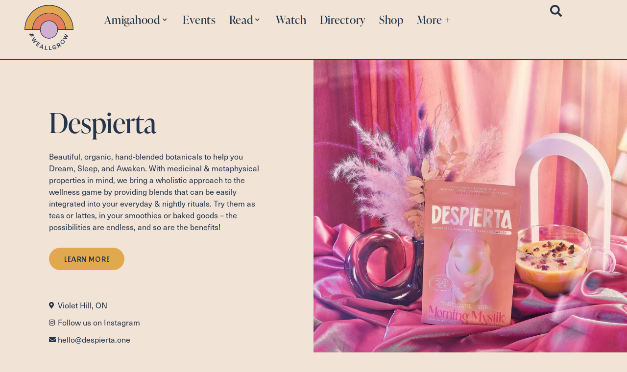

--- FILE ---
content_type: text/html; charset=UTF-8
request_url: https://www.weallgrowlatina.com/businesses/despierta/
body_size: 22637
content:
<!doctype html>
<html lang="en-US">
<head>
	<meta charset="UTF-8">
	<meta name="viewport" content="width=device-width, initial-scale=1">
	<link rel="profile" href="https://gmpg.org/xfn/11">
	<script
				type="text/javascript"
				src="https://app.termly.io/resource-blocker/5cc01fa1-583b-4eae-90b3-4cdadb100b7d">
			</script><title>Despierta | #WeAllGrow Latina</title>
<meta name='robots' content='max-image-preview:large' />
<link rel='dns-prefetch' href='//www.weallgrowlatina.com' />
<link rel='dns-prefetch' href='//www.googletagmanager.com' />
<link rel='dns-prefetch' href='//stats.wp.com' />
<link rel="alternate" type="application/rss+xml" title="#WeAllGrow Latina &raquo; Feed" href="https://www.weallgrowlatina.com/feed/" />
<link rel="alternate" type="application/rss+xml" title="#WeAllGrow Latina &raquo; Comments Feed" href="https://www.weallgrowlatina.com/comments/feed/" />
<link rel="alternate" title="oEmbed (JSON)" type="application/json+oembed" href="https://www.weallgrowlatina.com/wp-json/oembed/1.0/embed?url=https%3A%2F%2Fwww.weallgrowlatina.com%2Fbusinesses%2Fdespierta%2F" />
<link rel="alternate" title="oEmbed (XML)" type="text/xml+oembed" href="https://www.weallgrowlatina.com/wp-json/oembed/1.0/embed?url=https%3A%2F%2Fwww.weallgrowlatina.com%2Fbusinesses%2Fdespierta%2F&#038;format=xml" />
<link rel="stylesheet" type="text/css" href="https://use.typekit.net/vwi3bxh.css"><style id='wp-img-auto-sizes-contain-inline-css'>
img:is([sizes=auto i],[sizes^="auto," i]){contain-intrinsic-size:3000px 1500px}
/*# sourceURL=wp-img-auto-sizes-contain-inline-css */
</style>
<link rel='stylesheet' id='sbi_styles-css' href='https://www.weallgrowlatina.com/wp-content/plugins/instagram-feed/css/sbi-styles.min.css?ver=6.10.0' media='all' />
<link rel='stylesheet' id='premium-addons-css' href='https://www.weallgrowlatina.com/wp-content/plugins/premium-addons-for-elementor/assets/frontend/min-css/premium-addons.min.css?ver=4.11.53' media='all' />
<link rel='stylesheet' id='premium-pro-css' href='https://www.weallgrowlatina.com/wp-content/plugins/premium-addons-pro/assets/frontend/min-css/premium-addons.min.css?ver=2.9.31' media='all' />
<style id='wp-emoji-styles-inline-css'>

	img.wp-smiley, img.emoji {
		display: inline !important;
		border: none !important;
		box-shadow: none !important;
		height: 1em !important;
		width: 1em !important;
		margin: 0 0.07em !important;
		vertical-align: -0.1em !important;
		background: none !important;
		padding: 0 !important;
	}
/*# sourceURL=wp-emoji-styles-inline-css */
</style>
<link rel='stylesheet' id='wp-block-library-css' href='https://www.weallgrowlatina.com/wp-includes/css/dist/block-library/style.min.css?ver=6.9' media='all' />
<style id='safe-svg-svg-icon-style-inline-css'>
.safe-svg-cover{text-align:center}.safe-svg-cover .safe-svg-inside{display:inline-block;max-width:100%}.safe-svg-cover svg{fill:currentColor;height:100%;max-height:100%;max-width:100%;width:100%}

/*# sourceURL=https://www.weallgrowlatina.com/wp-content/plugins/safe-svg/dist/safe-svg-block-frontend.css */
</style>
<link rel='stylesheet' id='mediaelement-css' href='https://www.weallgrowlatina.com/wp-includes/js/mediaelement/mediaelementplayer-legacy.min.css?ver=4.2.17' media='all' />
<link rel='stylesheet' id='wp-mediaelement-css' href='https://www.weallgrowlatina.com/wp-includes/js/mediaelement/wp-mediaelement.min.css?ver=6.9' media='all' />
<style id='jetpack-sharing-buttons-style-inline-css'>
.jetpack-sharing-buttons__services-list{display:flex;flex-direction:row;flex-wrap:wrap;gap:0;list-style-type:none;margin:5px;padding:0}.jetpack-sharing-buttons__services-list.has-small-icon-size{font-size:12px}.jetpack-sharing-buttons__services-list.has-normal-icon-size{font-size:16px}.jetpack-sharing-buttons__services-list.has-large-icon-size{font-size:24px}.jetpack-sharing-buttons__services-list.has-huge-icon-size{font-size:36px}@media print{.jetpack-sharing-buttons__services-list{display:none!important}}.editor-styles-wrapper .wp-block-jetpack-sharing-buttons{gap:0;padding-inline-start:0}ul.jetpack-sharing-buttons__services-list.has-background{padding:1.25em 2.375em}
/*# sourceURL=https://www.weallgrowlatina.com/wp-content/plugins/jetpack/_inc/blocks/sharing-buttons/view.css */
</style>
<link rel='stylesheet' id='jet-engine-frontend-css' href='https://www.weallgrowlatina.com/wp-content/plugins/jet-engine/assets/css/frontend.css?ver=3.6.1.1' media='all' />
<style id='global-styles-inline-css'>
:root{--wp--preset--aspect-ratio--square: 1;--wp--preset--aspect-ratio--4-3: 4/3;--wp--preset--aspect-ratio--3-4: 3/4;--wp--preset--aspect-ratio--3-2: 3/2;--wp--preset--aspect-ratio--2-3: 2/3;--wp--preset--aspect-ratio--16-9: 16/9;--wp--preset--aspect-ratio--9-16: 9/16;--wp--preset--color--black: #000000;--wp--preset--color--cyan-bluish-gray: #abb8c3;--wp--preset--color--white: #ffffff;--wp--preset--color--pale-pink: #f78da7;--wp--preset--color--vivid-red: #cf2e2e;--wp--preset--color--luminous-vivid-orange: #ff6900;--wp--preset--color--luminous-vivid-amber: #fcb900;--wp--preset--color--light-green-cyan: #7bdcb5;--wp--preset--color--vivid-green-cyan: #00d084;--wp--preset--color--pale-cyan-blue: #8ed1fc;--wp--preset--color--vivid-cyan-blue: #0693e3;--wp--preset--color--vivid-purple: #9b51e0;--wp--preset--gradient--vivid-cyan-blue-to-vivid-purple: linear-gradient(135deg,rgb(6,147,227) 0%,rgb(155,81,224) 100%);--wp--preset--gradient--light-green-cyan-to-vivid-green-cyan: linear-gradient(135deg,rgb(122,220,180) 0%,rgb(0,208,130) 100%);--wp--preset--gradient--luminous-vivid-amber-to-luminous-vivid-orange: linear-gradient(135deg,rgb(252,185,0) 0%,rgb(255,105,0) 100%);--wp--preset--gradient--luminous-vivid-orange-to-vivid-red: linear-gradient(135deg,rgb(255,105,0) 0%,rgb(207,46,46) 100%);--wp--preset--gradient--very-light-gray-to-cyan-bluish-gray: linear-gradient(135deg,rgb(238,238,238) 0%,rgb(169,184,195) 100%);--wp--preset--gradient--cool-to-warm-spectrum: linear-gradient(135deg,rgb(74,234,220) 0%,rgb(151,120,209) 20%,rgb(207,42,186) 40%,rgb(238,44,130) 60%,rgb(251,105,98) 80%,rgb(254,248,76) 100%);--wp--preset--gradient--blush-light-purple: linear-gradient(135deg,rgb(255,206,236) 0%,rgb(152,150,240) 100%);--wp--preset--gradient--blush-bordeaux: linear-gradient(135deg,rgb(254,205,165) 0%,rgb(254,45,45) 50%,rgb(107,0,62) 100%);--wp--preset--gradient--luminous-dusk: linear-gradient(135deg,rgb(255,203,112) 0%,rgb(199,81,192) 50%,rgb(65,88,208) 100%);--wp--preset--gradient--pale-ocean: linear-gradient(135deg,rgb(255,245,203) 0%,rgb(182,227,212) 50%,rgb(51,167,181) 100%);--wp--preset--gradient--electric-grass: linear-gradient(135deg,rgb(202,248,128) 0%,rgb(113,206,126) 100%);--wp--preset--gradient--midnight: linear-gradient(135deg,rgb(2,3,129) 0%,rgb(40,116,252) 100%);--wp--preset--font-size--small: 13px;--wp--preset--font-size--medium: 20px;--wp--preset--font-size--large: 36px;--wp--preset--font-size--x-large: 42px;--wp--preset--spacing--20: 0.44rem;--wp--preset--spacing--30: 0.67rem;--wp--preset--spacing--40: 1rem;--wp--preset--spacing--50: 1.5rem;--wp--preset--spacing--60: 2.25rem;--wp--preset--spacing--70: 3.38rem;--wp--preset--spacing--80: 5.06rem;--wp--preset--shadow--natural: 6px 6px 9px rgba(0, 0, 0, 0.2);--wp--preset--shadow--deep: 12px 12px 50px rgba(0, 0, 0, 0.4);--wp--preset--shadow--sharp: 6px 6px 0px rgba(0, 0, 0, 0.2);--wp--preset--shadow--outlined: 6px 6px 0px -3px rgb(255, 255, 255), 6px 6px rgb(0, 0, 0);--wp--preset--shadow--crisp: 6px 6px 0px rgb(0, 0, 0);}:root { --wp--style--global--content-size: 800px;--wp--style--global--wide-size: 1200px; }:where(body) { margin: 0; }.wp-site-blocks > .alignleft { float: left; margin-right: 2em; }.wp-site-blocks > .alignright { float: right; margin-left: 2em; }.wp-site-blocks > .aligncenter { justify-content: center; margin-left: auto; margin-right: auto; }:where(.wp-site-blocks) > * { margin-block-start: 24px; margin-block-end: 0; }:where(.wp-site-blocks) > :first-child { margin-block-start: 0; }:where(.wp-site-blocks) > :last-child { margin-block-end: 0; }:root { --wp--style--block-gap: 24px; }:root :where(.is-layout-flow) > :first-child{margin-block-start: 0;}:root :where(.is-layout-flow) > :last-child{margin-block-end: 0;}:root :where(.is-layout-flow) > *{margin-block-start: 24px;margin-block-end: 0;}:root :where(.is-layout-constrained) > :first-child{margin-block-start: 0;}:root :where(.is-layout-constrained) > :last-child{margin-block-end: 0;}:root :where(.is-layout-constrained) > *{margin-block-start: 24px;margin-block-end: 0;}:root :where(.is-layout-flex){gap: 24px;}:root :where(.is-layout-grid){gap: 24px;}.is-layout-flow > .alignleft{float: left;margin-inline-start: 0;margin-inline-end: 2em;}.is-layout-flow > .alignright{float: right;margin-inline-start: 2em;margin-inline-end: 0;}.is-layout-flow > .aligncenter{margin-left: auto !important;margin-right: auto !important;}.is-layout-constrained > .alignleft{float: left;margin-inline-start: 0;margin-inline-end: 2em;}.is-layout-constrained > .alignright{float: right;margin-inline-start: 2em;margin-inline-end: 0;}.is-layout-constrained > .aligncenter{margin-left: auto !important;margin-right: auto !important;}.is-layout-constrained > :where(:not(.alignleft):not(.alignright):not(.alignfull)){max-width: var(--wp--style--global--content-size);margin-left: auto !important;margin-right: auto !important;}.is-layout-constrained > .alignwide{max-width: var(--wp--style--global--wide-size);}body .is-layout-flex{display: flex;}.is-layout-flex{flex-wrap: wrap;align-items: center;}.is-layout-flex > :is(*, div){margin: 0;}body .is-layout-grid{display: grid;}.is-layout-grid > :is(*, div){margin: 0;}body{padding-top: 0px;padding-right: 0px;padding-bottom: 0px;padding-left: 0px;}a:where(:not(.wp-element-button)){text-decoration: underline;}:root :where(.wp-element-button, .wp-block-button__link){background-color: #32373c;border-width: 0;color: #fff;font-family: inherit;font-size: inherit;font-style: inherit;font-weight: inherit;letter-spacing: inherit;line-height: inherit;padding-top: calc(0.667em + 2px);padding-right: calc(1.333em + 2px);padding-bottom: calc(0.667em + 2px);padding-left: calc(1.333em + 2px);text-decoration: none;text-transform: inherit;}.has-black-color{color: var(--wp--preset--color--black) !important;}.has-cyan-bluish-gray-color{color: var(--wp--preset--color--cyan-bluish-gray) !important;}.has-white-color{color: var(--wp--preset--color--white) !important;}.has-pale-pink-color{color: var(--wp--preset--color--pale-pink) !important;}.has-vivid-red-color{color: var(--wp--preset--color--vivid-red) !important;}.has-luminous-vivid-orange-color{color: var(--wp--preset--color--luminous-vivid-orange) !important;}.has-luminous-vivid-amber-color{color: var(--wp--preset--color--luminous-vivid-amber) !important;}.has-light-green-cyan-color{color: var(--wp--preset--color--light-green-cyan) !important;}.has-vivid-green-cyan-color{color: var(--wp--preset--color--vivid-green-cyan) !important;}.has-pale-cyan-blue-color{color: var(--wp--preset--color--pale-cyan-blue) !important;}.has-vivid-cyan-blue-color{color: var(--wp--preset--color--vivid-cyan-blue) !important;}.has-vivid-purple-color{color: var(--wp--preset--color--vivid-purple) !important;}.has-black-background-color{background-color: var(--wp--preset--color--black) !important;}.has-cyan-bluish-gray-background-color{background-color: var(--wp--preset--color--cyan-bluish-gray) !important;}.has-white-background-color{background-color: var(--wp--preset--color--white) !important;}.has-pale-pink-background-color{background-color: var(--wp--preset--color--pale-pink) !important;}.has-vivid-red-background-color{background-color: var(--wp--preset--color--vivid-red) !important;}.has-luminous-vivid-orange-background-color{background-color: var(--wp--preset--color--luminous-vivid-orange) !important;}.has-luminous-vivid-amber-background-color{background-color: var(--wp--preset--color--luminous-vivid-amber) !important;}.has-light-green-cyan-background-color{background-color: var(--wp--preset--color--light-green-cyan) !important;}.has-vivid-green-cyan-background-color{background-color: var(--wp--preset--color--vivid-green-cyan) !important;}.has-pale-cyan-blue-background-color{background-color: var(--wp--preset--color--pale-cyan-blue) !important;}.has-vivid-cyan-blue-background-color{background-color: var(--wp--preset--color--vivid-cyan-blue) !important;}.has-vivid-purple-background-color{background-color: var(--wp--preset--color--vivid-purple) !important;}.has-black-border-color{border-color: var(--wp--preset--color--black) !important;}.has-cyan-bluish-gray-border-color{border-color: var(--wp--preset--color--cyan-bluish-gray) !important;}.has-white-border-color{border-color: var(--wp--preset--color--white) !important;}.has-pale-pink-border-color{border-color: var(--wp--preset--color--pale-pink) !important;}.has-vivid-red-border-color{border-color: var(--wp--preset--color--vivid-red) !important;}.has-luminous-vivid-orange-border-color{border-color: var(--wp--preset--color--luminous-vivid-orange) !important;}.has-luminous-vivid-amber-border-color{border-color: var(--wp--preset--color--luminous-vivid-amber) !important;}.has-light-green-cyan-border-color{border-color: var(--wp--preset--color--light-green-cyan) !important;}.has-vivid-green-cyan-border-color{border-color: var(--wp--preset--color--vivid-green-cyan) !important;}.has-pale-cyan-blue-border-color{border-color: var(--wp--preset--color--pale-cyan-blue) !important;}.has-vivid-cyan-blue-border-color{border-color: var(--wp--preset--color--vivid-cyan-blue) !important;}.has-vivid-purple-border-color{border-color: var(--wp--preset--color--vivid-purple) !important;}.has-vivid-cyan-blue-to-vivid-purple-gradient-background{background: var(--wp--preset--gradient--vivid-cyan-blue-to-vivid-purple) !important;}.has-light-green-cyan-to-vivid-green-cyan-gradient-background{background: var(--wp--preset--gradient--light-green-cyan-to-vivid-green-cyan) !important;}.has-luminous-vivid-amber-to-luminous-vivid-orange-gradient-background{background: var(--wp--preset--gradient--luminous-vivid-amber-to-luminous-vivid-orange) !important;}.has-luminous-vivid-orange-to-vivid-red-gradient-background{background: var(--wp--preset--gradient--luminous-vivid-orange-to-vivid-red) !important;}.has-very-light-gray-to-cyan-bluish-gray-gradient-background{background: var(--wp--preset--gradient--very-light-gray-to-cyan-bluish-gray) !important;}.has-cool-to-warm-spectrum-gradient-background{background: var(--wp--preset--gradient--cool-to-warm-spectrum) !important;}.has-blush-light-purple-gradient-background{background: var(--wp--preset--gradient--blush-light-purple) !important;}.has-blush-bordeaux-gradient-background{background: var(--wp--preset--gradient--blush-bordeaux) !important;}.has-luminous-dusk-gradient-background{background: var(--wp--preset--gradient--luminous-dusk) !important;}.has-pale-ocean-gradient-background{background: var(--wp--preset--gradient--pale-ocean) !important;}.has-electric-grass-gradient-background{background: var(--wp--preset--gradient--electric-grass) !important;}.has-midnight-gradient-background{background: var(--wp--preset--gradient--midnight) !important;}.has-small-font-size{font-size: var(--wp--preset--font-size--small) !important;}.has-medium-font-size{font-size: var(--wp--preset--font-size--medium) !important;}.has-large-font-size{font-size: var(--wp--preset--font-size--large) !important;}.has-x-large-font-size{font-size: var(--wp--preset--font-size--x-large) !important;}
:root :where(.wp-block-pullquote){font-size: 1.5em;line-height: 1.6;}
/*# sourceURL=global-styles-inline-css */
</style>
<link rel='stylesheet' id='qi-addons-for-elementor-grid-style-css' href='https://www.weallgrowlatina.com/wp-content/plugins/qi-addons-for-elementor/assets/css/grid.min.css?ver=1.9.5' media='all' />
<link rel='stylesheet' id='qi-addons-for-elementor-helper-parts-style-css' href='https://www.weallgrowlatina.com/wp-content/plugins/qi-addons-for-elementor/assets/css/helper-parts.min.css?ver=1.9.5' media='all' />
<link rel='stylesheet' id='qi-addons-for-elementor-style-css' href='https://www.weallgrowlatina.com/wp-content/plugins/qi-addons-for-elementor/assets/css/main.min.css?ver=1.9.5' media='all' />
<link rel='stylesheet' id='hello-elementor-css' href='https://www.weallgrowlatina.com/wp-content/themes/hello-elementor/style.min.css?ver=3.3.0' media='all' />
<link rel='stylesheet' id='hello-elementor-theme-style-css' href='https://www.weallgrowlatina.com/wp-content/themes/hello-elementor/theme.min.css?ver=3.3.0' media='all' />
<link rel='stylesheet' id='hello-elementor-header-footer-css' href='https://www.weallgrowlatina.com/wp-content/themes/hello-elementor/header-footer.min.css?ver=3.3.0' media='all' />
<link rel='stylesheet' id='elementor-frontend-css' href='https://www.weallgrowlatina.com/wp-content/uploads/elementor/css/custom-frontend.min.css?ver=1765300227' media='all' />
<link rel='stylesheet' id='elementor-post-12-css' href='https://www.weallgrowlatina.com/wp-content/uploads/elementor/css/post-12.css?ver=1765300227' media='all' />
<link rel='stylesheet' id='jet-fb-option-field-select-css' href='https://www.weallgrowlatina.com/wp-content/plugins/jetformbuilder/modules/option-field/assets/build/select.css?ver=0edd78a6f12e2b918b82' media='all' />
<link rel='stylesheet' id='jet-fb-option-field-checkbox-css' href='https://www.weallgrowlatina.com/wp-content/plugins/jetformbuilder/modules/option-field/assets/build/checkbox.css?ver=6e25adbbae5a5d1bb65e' media='all' />
<link rel='stylesheet' id='jet-fb-option-field-radio-css' href='https://www.weallgrowlatina.com/wp-content/plugins/jetformbuilder/modules/option-field/assets/build/radio.css?ver=7c6d0d4d7df91e6bd6a4' media='all' />
<link rel='stylesheet' id='jet-fb-advanced-choices-css' href='https://www.weallgrowlatina.com/wp-content/plugins/jetformbuilder/modules/advanced-choices/assets/build/main.css?ver=ca05550a7cac3b9b55a3' media='all' />
<link rel='stylesheet' id='jet-fb-wysiwyg-css' href='https://www.weallgrowlatina.com/wp-content/plugins/jetformbuilder/modules/wysiwyg/assets/build/wysiwyg.css?ver=5a4d16fb6d7a94700261' media='all' />
<link rel='stylesheet' id='jet-fb-switcher-css' href='https://www.weallgrowlatina.com/wp-content/plugins/jetformbuilder/modules/switcher/assets/build/switcher.css?ver=06c887a8b9195e5a119d' media='all' />
<link rel='stylesheet' id='widget-image-css' href='https://www.weallgrowlatina.com/wp-content/plugins/elementor/assets/css/widget-image.min.css?ver=3.33.4' media='all' />
<link rel='stylesheet' id='dashicons-css' href='https://www.weallgrowlatina.com/wp-includes/css/dashicons.min.css?ver=6.9' media='all' />
<link rel='stylesheet' id='font-awesome-5-all-css' href='https://www.weallgrowlatina.com/wp-content/plugins/elementor/assets/lib/font-awesome/css/all.min.css?ver=4.11.53' media='all' />
<link rel='stylesheet' id='e-sticky-css' href='https://www.weallgrowlatina.com/wp-content/plugins/elementor-pro/assets/css/modules/sticky.min.css?ver=3.27.4' media='all' />
<link rel='stylesheet' id='widget-heading-css' href='https://www.weallgrowlatina.com/wp-content/plugins/elementor/assets/css/widget-heading.min.css?ver=3.33.4' media='all' />
<link rel='stylesheet' id='e-animation-float-css' href='https://www.weallgrowlatina.com/wp-content/plugins/elementor/assets/lib/animations/styles/e-animation-float.min.css?ver=3.33.4' media='all' />
<link rel='stylesheet' id='widget-social-icons-css' href='https://www.weallgrowlatina.com/wp-content/plugins/elementor/assets/css/widget-social-icons.min.css?ver=3.33.4' media='all' />
<link rel='stylesheet' id='e-apple-webkit-css' href='https://www.weallgrowlatina.com/wp-content/uploads/elementor/css/custom-apple-webkit.min.css?ver=1765300227' media='all' />
<link rel='stylesheet' id='widget-icon-list-css' href='https://www.weallgrowlatina.com/wp-content/uploads/elementor/css/custom-widget-icon-list.min.css?ver=1765300227' media='all' />
<link rel='stylesheet' id='e-motion-fx-css' href='https://www.weallgrowlatina.com/wp-content/plugins/elementor-pro/assets/css/modules/motion-fx.min.css?ver=3.27.4' media='all' />
<link rel='stylesheet' id='widget-search-form-css' href='https://www.weallgrowlatina.com/wp-content/plugins/elementor-pro/assets/css/widget-search-form.min.css?ver=3.27.4' media='all' />
<link rel='stylesheet' id='elementor-icons-shared-0-css' href='https://www.weallgrowlatina.com/wp-content/plugins/elementor/assets/lib/font-awesome/css/fontawesome.min.css?ver=5.15.3' media='all' />
<link rel='stylesheet' id='elementor-icons-fa-solid-css' href='https://www.weallgrowlatina.com/wp-content/plugins/elementor/assets/lib/font-awesome/css/solid.min.css?ver=5.15.3' media='all' />
<link rel='stylesheet' id='widget-toggle-css' href='https://www.weallgrowlatina.com/wp-content/uploads/elementor/css/custom-widget-toggle.min.css?ver=1765300227' media='all' />
<link rel='stylesheet' id='e-animation-fadeIn-css' href='https://www.weallgrowlatina.com/wp-content/plugins/elementor/assets/lib/animations/styles/fadeIn.min.css?ver=3.33.4' media='all' />
<link rel='stylesheet' id='e-popup-css' href='https://www.weallgrowlatina.com/wp-content/plugins/elementor-pro/assets/css/conditionals/popup.min.css?ver=3.27.4' media='all' />
<link rel='stylesheet' id='widget-divider-css' href='https://www.weallgrowlatina.com/wp-content/plugins/elementor/assets/css/widget-divider.min.css?ver=3.33.4' media='all' />
<link rel='stylesheet' id='elementor-icons-css' href='https://www.weallgrowlatina.com/wp-content/plugins/elementor/assets/lib/eicons/css/elementor-icons.min.css?ver=5.44.0' media='all' />
<link rel='stylesheet' id='sbistyles-css' href='https://www.weallgrowlatina.com/wp-content/plugins/instagram-feed/css/sbi-styles.min.css?ver=6.10.0' media='all' />
<link rel='stylesheet' id='elementor-post-16918-css' href='https://www.weallgrowlatina.com/wp-content/uploads/elementor/css/post-16918.css?ver=1765300229' media='all' />
<link rel='stylesheet' id='elementor-post-29-css' href='https://www.weallgrowlatina.com/wp-content/uploads/elementor/css/post-29.css?ver=1765300229' media='all' />
<link rel='stylesheet' id='elementor-post-9236-css' href='https://www.weallgrowlatina.com/wp-content/uploads/elementor/css/post-9236.css?ver=1765300263' media='all' />
<link rel='stylesheet' id='elementor-post-21510-css' href='https://www.weallgrowlatina.com/wp-content/uploads/elementor/css/post-21510.css?ver=1765300229' media='all' />
<link rel='stylesheet' id='elementor-post-21489-css' href='https://www.weallgrowlatina.com/wp-content/uploads/elementor/css/post-21489.css?ver=1765300229' media='all' />
<link rel='stylesheet' id='elementor-post-21287-css' href='https://www.weallgrowlatina.com/wp-content/uploads/elementor/css/post-21287.css?ver=1765300229' media='all' />
<link rel='stylesheet' id='elementor-post-133-css' href='https://www.weallgrowlatina.com/wp-content/uploads/elementor/css/post-133.css?ver=1765300229' media='all' />
<link rel='stylesheet' id='elementor-post-45-css' href='https://www.weallgrowlatina.com/wp-content/uploads/elementor/css/post-45.css?ver=1765300230' media='all' />
<link rel='stylesheet' id='swiper-css' href='https://www.weallgrowlatina.com/wp-content/plugins/qi-addons-for-elementor/assets/plugins/swiper/8.4.5/swiper.min.css?ver=8.4.5' media='all' />
<link rel='stylesheet' id='hello-elementor-child-style-css' href='https://www.weallgrowlatina.com/wp-content/themes/weallgrow/style.css?ver=1.0.0' media='all' />
<link rel='stylesheet' id='ecs-styles-css' href='https://www.weallgrowlatina.com/wp-content/plugins/ele-custom-skin/assets/css/ecs-style.css?ver=3.1.9' media='all' />
<link rel='stylesheet' id='elementor-post-945-css' href='https://www.weallgrowlatina.com/wp-content/uploads/elementor/css/post-945.css?ver=1719904839' media='all' />
<link rel='stylesheet' id='elementor-post-1682-css' href='https://www.weallgrowlatina.com/wp-content/uploads/elementor/css/post-1682.css?ver=1654200228' media='all' />
<link rel='stylesheet' id='elementor-post-2700-css' href='https://www.weallgrowlatina.com/wp-content/uploads/elementor/css/post-2700.css?ver=1651273131' media='all' />
<link rel='stylesheet' id='elementor-post-2845-css' href='https://www.weallgrowlatina.com/wp-content/uploads/elementor/css/post-2845.css?ver=1654200233' media='all' />
<link rel='stylesheet' id='elementor-post-2852-css' href='https://www.weallgrowlatina.com/wp-content/uploads/elementor/css/post-2852.css?ver=1660602341' media='all' />
<link rel='stylesheet' id='elementor-post-2883-css' href='https://www.weallgrowlatina.com/wp-content/uploads/elementor/css/post-2883.css?ver=1660602361' media='all' />
<link rel='stylesheet' id='elementor-post-3059-css' href='https://www.weallgrowlatina.com/wp-content/uploads/elementor/css/post-3059.css?ver=1651432430' media='all' />
<link rel='stylesheet' id='elementor-gf-local-robotoslab-css' href='https://www.weallgrowlatina.com/wp-content/uploads/elementor/google-fonts/css/robotoslab.css?ver=1745338093' media='all' />
<link rel='stylesheet' id='elementor-gf-local-raleway-css' href='https://www.weallgrowlatina.com/wp-content/uploads/elementor/google-fonts/css/raleway.css?ver=1745338148' media='all' />
<link rel='stylesheet' id='elementor-gf-local-playfairdisplay-css' href='https://www.weallgrowlatina.com/wp-content/uploads/elementor/google-fonts/css/playfairdisplay.css?ver=1745338175' media='all' />
<link rel='stylesheet' id='elementor-icons-fa-brands-css' href='https://www.weallgrowlatina.com/wp-content/plugins/elementor/assets/lib/font-awesome/css/brands.min.css?ver=5.15.3' media='all' />
<script src="https://www.weallgrowlatina.com/wp-includes/js/jquery/jquery.min.js?ver=3.7.1" id="jquery-core-js"></script>
<script src="https://www.weallgrowlatina.com/wp-includes/js/jquery/jquery-migrate.min.js?ver=3.4.1" id="jquery-migrate-js"></script>
<script src="https://www.weallgrowlatina.com/wp-content/plugins/premium-addons-for-elementor/assets/frontend/min-js/headroom.min.js?ver=4.11.53" id="pa-headroom-js"></script>

<!-- Google tag (gtag.js) snippet added by Site Kit -->
<!-- Google Analytics snippet added by Site Kit -->
<script src="https://www.googletagmanager.com/gtag/js?id=G-WWEB354CCH" id="google_gtagjs-js" async></script>
<script id="google_gtagjs-js-after">
window.dataLayer = window.dataLayer || [];function gtag(){dataLayer.push(arguments);}
gtag("set","linker",{"domains":["www.weallgrowlatina.com"]});
gtag("js", new Date());
gtag("set", "developer_id.dZTNiMT", true);
gtag("config", "G-WWEB354CCH");
//# sourceURL=google_gtagjs-js-after
</script>
<script id="ecs_ajax_load-js-extra">
var ecs_ajax_params = {"ajaxurl":"https://www.weallgrowlatina.com/wp-admin/admin-ajax.php","posts":"{\"page\":0,\"businesses\":\"despierta\",\"post_type\":\"businesses\",\"name\":\"despierta\",\"error\":\"\",\"m\":\"\",\"p\":0,\"post_parent\":\"\",\"subpost\":\"\",\"subpost_id\":\"\",\"attachment\":\"\",\"attachment_id\":0,\"pagename\":\"\",\"page_id\":0,\"second\":\"\",\"minute\":\"\",\"hour\":\"\",\"day\":0,\"monthnum\":0,\"year\":0,\"w\":0,\"category_name\":\"\",\"tag\":\"\",\"cat\":\"\",\"tag_id\":\"\",\"author\":\"\",\"author_name\":\"\",\"feed\":\"\",\"tb\":\"\",\"paged\":0,\"meta_key\":\"\",\"meta_value\":\"\",\"preview\":\"\",\"s\":\"\",\"sentence\":\"\",\"title\":\"\",\"fields\":\"all\",\"menu_order\":\"\",\"embed\":\"\",\"category__in\":[],\"category__not_in\":[],\"category__and\":[],\"post__in\":[],\"post__not_in\":[],\"post_name__in\":[],\"tag__in\":[],\"tag__not_in\":[],\"tag__and\":[],\"tag_slug__in\":[],\"tag_slug__and\":[],\"post_parent__in\":[],\"post_parent__not_in\":[],\"author__in\":[],\"author__not_in\":[],\"search_columns\":[],\"ignore_sticky_posts\":false,\"suppress_filters\":false,\"cache_results\":true,\"update_post_term_cache\":true,\"update_menu_item_cache\":false,\"lazy_load_term_meta\":true,\"update_post_meta_cache\":true,\"posts_per_page\":10,\"nopaging\":false,\"comments_per_page\":\"50\",\"no_found_rows\":false,\"order\":\"DESC\"}"};
//# sourceURL=ecs_ajax_load-js-extra
</script>
<script src="https://www.weallgrowlatina.com/wp-content/plugins/ele-custom-skin/assets/js/ecs_ajax_pagination.js?ver=3.1.9" id="ecs_ajax_load-js"></script>
<script src="https://www.weallgrowlatina.com/wp-content/plugins/ele-custom-skin/assets/js/ecs.js?ver=3.1.9" id="ecs-script-js"></script>
<link rel="https://api.w.org/" href="https://www.weallgrowlatina.com/wp-json/" /><link rel="alternate" title="JSON" type="application/json" href="https://www.weallgrowlatina.com/wp-json/wp/v2/businesses/16296" /><link rel="EditURI" type="application/rsd+xml" title="RSD" href="https://www.weallgrowlatina.com/xmlrpc.php?rsd" />
<meta name="generator" content="WordPress 6.9" />
<link rel='shortlink' href='https://www.weallgrowlatina.com/?p=16296' />
<meta name="generator" content="Site Kit by Google 1.167.0" /><script defer="defer" src="https://static.samcart.com/checkouts/sc-slide-script.js"></script>
	<style>img#wpstats{display:none}</style>
		<meta name="generator" content="Elementor 3.33.4; features: additional_custom_breakpoints; settings: css_print_method-external, google_font-enabled, font_display-auto">
<!-- SEO meta tags powered by SmartCrawl https://wpmudev.com/project/smartcrawl-wordpress-seo/ -->
<link rel="canonical" href="https://www.weallgrowlatina.com/businesses/despierta/" />
<script type="application/ld+json">{"@context":"https:\/\/schema.org","@graph":[{"@type":"Organization","@id":"https:\/\/www.weallgrowlatina.com\/#schema-publishing-organization","url":"https:\/\/www.weallgrowlatina.com","name":"#WeAllGrow Latina","logo":{"@type":"ImageObject","@id":"https:\/\/www.weallgrowlatina.com\/#schema-organization-logo","url":"https:\/\/www.weallgrowlatina.com\/wp-content\/uploads\/2022\/03\/WeAllGrow-Logo.svg","height":60,"width":60}},{"@type":"WebSite","@id":"https:\/\/www.weallgrowlatina.com\/#schema-website","url":"https:\/\/www.weallgrowlatina.com","name":"#WeAllGrow Latina","encoding":"UTF-8","potentialAction":{"@type":"SearchAction","target":"https:\/\/www.weallgrowlatina.com\/search\/{search_term_string}\/","query-input":"required name=search_term_string"},"image":{"@type":"ImageObject","@id":"https:\/\/www.weallgrowlatina.com\/#schema-site-logo","url":"https:\/\/www.weallgrowlatina.com\/wp-content\/uploads\/2022\/03\/WeAllGrow-Logo.svg","height":116,"width":127}},{"@type":"BreadcrumbList","@id":"https:\/\/www.weallgrowlatina.com\/businesses\/despierta?page&businesses=despierta&post_type=businesses&name=despierta\/#breadcrumb","itemListElement":[{"@type":"ListItem","position":1,"name":"Home","item":"https:\/\/www.weallgrowlatina.com"},{"@type":"ListItem","position":2,"name":"Businesses","item":"https:\/\/www.weallgrowlatina.com\/businesses\/"},{"@type":"ListItem","position":3,"name":"Despierta"}]},{"@type":"Person","@id":"https:\/\/www.weallgrowlatina.com\/author\/ana-flores\/#schema-author","name":"Ana Flores","url":"https:\/\/www.weallgrowlatina.com\/author\/ana-flores\/"},{"@type":"WebPage","@id":"https:\/\/www.weallgrowlatina.com\/businesses\/despierta\/#schema-webpage","isPartOf":{"@id":"https:\/\/www.weallgrowlatina.com\/#schema-website"},"publisher":{"@id":"https:\/\/www.weallgrowlatina.com\/#schema-publishing-organization"},"url":"https:\/\/www.weallgrowlatina.com\/businesses\/despierta\/","hasPart":[{"@type":"SiteNavigationElement","@id":"https:\/\/www.weallgrowlatina.com\/businesses\/despierta\/#schema-nav-element-5639","name":"","url":"https:\/\/www.weallgrowlatina.com\/"},{"@type":"SiteNavigationElement","@id":"https:\/\/www.weallgrowlatina.com\/businesses\/despierta\/#schema-nav-element-5659","name":"Amigas","url":"#"},{"@type":"SiteNavigationElement","@id":"https:\/\/www.weallgrowlatina.com\/businesses\/despierta\/#schema-nav-element-5641","name":"Join Amigas","url":"https:\/\/www.weallgrowlatina.com\/amigas-old\/"},{"@type":"SiteNavigationElement","@id":"https:\/\/www.weallgrowlatina.com\/businesses\/despierta\/#schema-nav-element-5657","name":"Discover","url":"#"},{"@type":"SiteNavigationElement","@id":"https:\/\/www.weallgrowlatina.com\/businesses\/despierta\/#schema-nav-element-5644","name":"","url":"https:\/\/www.weallgrowlatina.com\/read\/"},{"@type":"SiteNavigationElement","@id":"https:\/\/www.weallgrowlatina.com\/businesses\/despierta\/#schema-nav-element-5647","name":"","url":"https:\/\/www.weallgrowlatina.com\/heal\/"},{"@type":"SiteNavigationElement","@id":"https:\/\/www.weallgrowlatina.com\/businesses\/despierta\/#schema-nav-element-5645","name":"","url":"https:\/\/www.weallgrowlatina.com\/commune\/"},{"@type":"SiteNavigationElement","@id":"https:\/\/www.weallgrowlatina.com\/businesses\/despierta\/#schema-nav-element-5646","name":"","url":"https:\/\/www.weallgrowlatina.com\/grow\/"},{"@type":"SiteNavigationElement","@id":"https:\/\/www.weallgrowlatina.com\/businesses\/despierta\/#schema-nav-element-5648","name":"","url":"https:\/\/www.weallgrowlatina.com\/watch\/"},{"@type":"SiteNavigationElement","@id":"https:\/\/www.weallgrowlatina.com\/businesses\/despierta\/#schema-nav-element-5649","name":"","url":"https:\/\/www.weallgrowlatina.com\/resources\/"},{"@type":"SiteNavigationElement","@id":"https:\/\/www.weallgrowlatina.com\/businesses\/despierta\/#schema-nav-element-5658","name":"Partner","url":"#"},{"@type":"SiteNavigationElement","@id":"https:\/\/www.weallgrowlatina.com\/businesses\/despierta\/#schema-nav-element-5651","name":"","url":"https:\/\/www.weallgrowlatina.com\/partner-with-us\/"},{"@type":"SiteNavigationElement","@id":"https:\/\/www.weallgrowlatina.com\/businesses\/despierta\/#schema-nav-element-5650","name":"","url":"https:\/\/www.weallgrowlatina.com\/partner-spotlight\/"},{"@type":"SiteNavigationElement","@id":"https:\/\/www.weallgrowlatina.com\/businesses\/despierta\/#schema-nav-element-5652","name":"","url":"https:\/\/www.weallgrowlatina.com\/previous-campaigns\/"},{"@type":"SiteNavigationElement","@id":"https:\/\/www.weallgrowlatina.com\/businesses\/despierta\/#schema-nav-element-5653","name":"Shop","url":"https:\/\/www.weallgrowlatina.com\/collection\/"},{"@type":"SiteNavigationElement","@id":"https:\/\/www.weallgrowlatina.com\/businesses\/despierta\/#schema-nav-element-5654","name":"Events","url":"http:\/\/weallgrowsummit.com"},{"@type":"SiteNavigationElement","@id":"https:\/\/www.weallgrowlatina.com\/businesses\/despierta\/#schema-nav-element-5640","name":"","url":"https:\/\/www.weallgrowlatina.com\/about-us\/"},{"@type":"SiteNavigationElement","@id":"https:\/\/www.weallgrowlatina.com\/businesses\/despierta\/#schema-nav-element-5656","name":"","url":"https:\/\/www.weallgrowlatina.com\/press\/"},{"@type":"SiteNavigationElement","@id":"https:\/\/www.weallgrowlatina.com\/businesses\/despierta\/#schema-nav-element-5655","name":"","url":"https:\/\/www.weallgrowlatina.com\/careers\/"}]},{"@type":"Article","mainEntityOfPage":{"@id":"https:\/\/www.weallgrowlatina.com\/businesses\/despierta\/#schema-webpage"},"author":{"@id":"https:\/\/www.weallgrowlatina.com\/author\/ana-flores\/#schema-author"},"publisher":{"@id":"https:\/\/www.weallgrowlatina.com\/#schema-publishing-organization"},"dateModified":"2023-01-12T07:20:36","datePublished":"2023-01-12T07:20:31","headline":"Despierta | #WeAllGrow Latina","description":"","name":"Despierta"}]}</script>
<!-- /SEO -->

<link rel="stylesheet" href="https://use.typekit.net/ght6dzx.css">

<script>
  (function(w, d, t, h, s, n) {
    w.FlodeskObject = n;
    var fn = function() {
      (w[n].q = w[n].q || []).push(arguments);
    };
    w[n] = w[n] || fn;
    var f = d.getElementsByTagName(t)[0];
    var v = '?v=' + Math.floor(new Date().getTime() / (120 * 1000)) * 60;
    var sm = d.createElement(t);
    sm.async = true;
    sm.type = 'module';
    sm.src = h + s + '.mjs' + v;
    f.parentNode.insertBefore(sm, f);
    var sn = d.createElement(t);
    sn.async = true;
    sn.noModule = true;
    sn.src = h + s + '.js' + v;
    f.parentNode.insertBefore(sn, f);
  })(window, document, 'script', 'https://assets.flodesk.com', '/universal', 'fd');
</script>
			<style>
				.e-con.e-parent:nth-of-type(n+4):not(.e-lazyloaded):not(.e-no-lazyload),
				.e-con.e-parent:nth-of-type(n+4):not(.e-lazyloaded):not(.e-no-lazyload) * {
					background-image: none !important;
				}
				@media screen and (max-height: 1024px) {
					.e-con.e-parent:nth-of-type(n+3):not(.e-lazyloaded):not(.e-no-lazyload),
					.e-con.e-parent:nth-of-type(n+3):not(.e-lazyloaded):not(.e-no-lazyload) * {
						background-image: none !important;
					}
				}
				@media screen and (max-height: 640px) {
					.e-con.e-parent:nth-of-type(n+2):not(.e-lazyloaded):not(.e-no-lazyload),
					.e-con.e-parent:nth-of-type(n+2):not(.e-lazyloaded):not(.e-no-lazyload) * {
						background-image: none !important;
					}
				}
			</style>
						<meta name="theme-color" content="#F1E4D7">
			<link rel="icon" href="https://www.weallgrowlatina.com/wp-content/uploads/2022/03/WeAllGrow-Logo.svg" sizes="32x32" />
<link rel="icon" href="https://www.weallgrowlatina.com/wp-content/uploads/2022/03/WeAllGrow-Logo.svg" sizes="192x192" />
<link rel="apple-touch-icon" href="https://www.weallgrowlatina.com/wp-content/uploads/2022/03/WeAllGrow-Logo.svg" />
<meta name="msapplication-TileImage" content="https://www.weallgrowlatina.com/wp-content/uploads/2022/03/WeAllGrow-Logo.svg" />
		<style id="wp-custom-css">
			.header-icons .elementor-icon-list-icon {
    display: none!important;
}

.header-icons .elementor-icon-list-item:hover .elementor-icon-list-icon {
    display: inline-block!important;
}

.sticky-column{
position: sticky;
position: -webkit-sticky;
top: 100px;
bottom:100px;
}
.sticky-parent
.elementor-widget-wrap {
display: block!important;
}

.elementor-widget-premium-carousel-widget .premium-carousel-wrapper .slick-arrow:hover {
    background-color: transparent!important;
}

.blog-articles { font-size: 0.7em !important; }

.category-badge {
    border: solid 1px #25354C;
    padding-left:15px;
    padding-right:15px;
    border-radius:100px;
}

.heal-background {
background-color:#E0D2E4;
}


.qodef-addons-blog-slider.qodef-item-layout--boxed .qodef-e-inner {
    box-shadow: none!important;
	}

.directory-nav .premium-menu-link .premium-dropdown-icon {
    display: none !important;
}

.events-nav .premium-menu-link .premium-dropdown-icon {
    display: none !important;
}

.plus-nav .premium-menu-link .premium-dropdown-icon {
    display: none !important;
}

.nav-h5 {
	  font-family: "Facultad Regular", Sans-serif !important;
    font-weight: bold;
    margin-bottom: 27px;
}

.elementor-column.elementor-element[data-element_type="column"] > .elementor-widget-wrap.elementor-element-populated {
    align-content: flex-start !important;
    
}

			</style>
		</head>
<body class="wp-singular businesses-template-default single single-businesses postid-16296 wp-custom-logo wp-embed-responsive wp-theme-hello-elementor wp-child-theme-weallgrow qodef-qi--no-touch qi-addons-for-elementor-1.9.5 theme-default elementor-default elementor-kit-12 elementor-page-9236">


<a class="skip-link screen-reader-text" href="#content">Skip to content</a>

		<header data-elementor-type="header" data-elementor-id="16918" class="elementor elementor-16918 elementor-location-header" data-elementor-post-type="elementor_library">
					<header class="elementor-section elementor-top-section elementor-element elementor-element-77900e5e elementor-hidden-tablet elementor-hidden-mobile elementor-section-content-middle sticky-header  elementor-section-boxed elementor-section-height-default elementor-section-height-default" data-id="77900e5e" data-element_type="section" data-settings="{&quot;background_background&quot;:&quot;classic&quot;,&quot;sticky&quot;:&quot;top&quot;,&quot;sticky_on&quot;:[&quot;widescreen&quot;,&quot;desktop&quot;,&quot;laptop&quot;],&quot;sticky_effects_offset_laptop&quot;:90,&quot;animation_laptop&quot;:&quot;none&quot;,&quot;sticky_offset&quot;:0,&quot;sticky_effects_offset&quot;:0,&quot;sticky_anchor_link_offset&quot;:0}">
						<div class="elementor-container elementor-column-gap-no">
					<div class="elementor-column elementor-col-16 elementor-top-column elementor-element elementor-element-7d8b4f32" data-id="7d8b4f32" data-element_type="column">
			<div class="elementor-widget-wrap elementor-element-populated">
						<div class="elementor-element elementor-element-4c3d6bb6 elementor-widget__width-auto logo elementor-widget elementor-widget-image" data-id="4c3d6bb6" data-element_type="widget" data-widget_type="image.default">
				<div class="elementor-widget-container">
																<a href="https://www.weallgrowlatina.com/">
							<img width="127" height="116" src="https://www.weallgrowlatina.com/wp-content/uploads/2022/03/WeAllGrow-Logo.svg" class="attachment-large size-large wp-image-35" alt="WeAllGrow Logo" data-attachment-id="35" data-permalink="https://www.weallgrowlatina.com/weallgrow-logo/" data-orig-file="https://www.weallgrowlatina.com/wp-content/uploads/2022/03/WeAllGrow-Logo.svg" data-orig-size="127,116" data-comments-opened="1" data-image-meta="[]" data-image-title="WeAllGrow Logo" data-image-description="" data-image-caption="" data-medium-file="https://www.weallgrowlatina.com/wp-content/uploads/2022/03/WeAllGrow-Logo.svg" data-large-file="https://www.weallgrowlatina.com/wp-content/uploads/2022/03/WeAllGrow-Logo.svg" />								</a>
															</div>
				</div>
					</div>
		</div>
				<div class="elementor-column elementor-col-66 elementor-top-column elementor-element elementor-element-33011d59" data-id="33011d59" data-element_type="column" data-settings="{&quot;animation_laptop&quot;:&quot;none&quot;}">
			<div class="elementor-widget-wrap elementor-element-populated">
						<div class="elementor-element elementor-element-c32deb9 premium-nav-hor premium-nav-none premium-ham-dropdown elementor-widget elementor-widget-premium-nav-menu" data-id="c32deb9" data-element_type="widget" data-settings="{&quot;submenu_icon&quot;:{&quot;value&quot;:&quot;fas fa-chevron-down&quot;,&quot;library&quot;:&quot;fa-solid&quot;},&quot;_animation_laptop&quot;:&quot;none&quot;,&quot;submenu_item_icon&quot;:{&quot;value&quot;:&quot;&quot;,&quot;library&quot;:&quot;&quot;}}" data-widget_type="premium-nav-menu.default">
				<div class="elementor-widget-container">
								<div data-settings="{&quot;breakpoint&quot;:1024,&quot;mobileLayout&quot;:&quot;dropdown&quot;,&quot;mainLayout&quot;:&quot;hor&quot;,&quot;stretchDropdown&quot;:false,&quot;hoverEffect&quot;:&quot;&quot;,&quot;submenuEvent&quot;:&quot;hover&quot;,&quot;submenuTrigger&quot;:&quot;item&quot;,&quot;closeAfterClick&quot;:false,&quot;renderMobileMenu&quot;:true}" class="premium-nav-widget-container premium-nav-pointer-none" style="visibility:hidden; opacity:0;">
				<div class="premium-ver-inner-container">
									<div class="premium-hamburger-toggle premium-mobile-menu-icon" role="button" aria-label="Toggle Menu">
						<span class="premium-toggle-text">
							<i aria-hidden="true" class="fas fa-bars"></i>Menu						</span>
						<span class="premium-toggle-close">
							<i aria-hidden="true" class="fas fa-times"></i>Close						</span>
					</div>
												<div class="premium-nav-menu-container premium-nav-default">
								<ul id="menu-new-menu" class="premium-nav-menu premium-main-nav-menu"><li id="premium-nav-menu-item-17539" class="menu-item menu-item-type-custom menu-item-object-custom menu-item-has-children premium-nav-menu-item premium-mega-nav-item menu-item-has-children premium-mega-item-static premium-item-anchor" data-full-width="true"><a href="#" class="premium-menu-link premium-menu-link-parent premium-lq__none">Amigahood<i class="fas fa-chevron-down premium-dropdown-icon"></i></a>
<ul class="premium-sub-menu premium-lq__none">
	<li id="premium-nav-menu-item-21532" class="menu-item menu-item-type-custom menu-item-object-custom premium-nav-menu-item premium-sub-menu-item premium-item-anchor"><a href="#" class="premium-menu-link premium-sub-menu-link">.</a></li>
</ul>
<div id="premium-mega-content-17539" class="premium-mega-content-container" style="width:1170px"><style>.elementor-widget-section .premium-global-cursor-{{ID}}{color:var( --e-global-color-primary );fill:var( --e-global-color-primary );}.elementor-widget-section.premium-cursor-ftext .premium-global-cursor-{{ID}} .premium-cursor-follow-text{font-family:var( --e-global-typography-primary-font-family ), Sans-serif;font-weight:var( --e-global-typography-primary-font-weight );}.elementor-17589 .elementor-element.elementor-element-36cffbc > .elementor-container > .elementor-column > .elementor-widget-wrap{align-content:flex-start;align-items:flex-start;}.elementor-17589 .elementor-element.elementor-element-36cffbc:not(.elementor-motion-effects-element-type-background), .elementor-17589 .elementor-element.elementor-element-36cffbc > .elementor-motion-effects-container > .elementor-motion-effects-layer{background-color:#F1E4D7;}.elementor-17589 .elementor-element.elementor-element-36cffbc{border-style:solid;border-width:2px 0px 2px 0px;border-color:#25354C;transition:background 0.3s, border 0.3s, border-radius 0.3s, box-shadow 0.3s;margin-top:26px;margin-bottom:0px;padding:20px 20px 20px 20px;}.elementor-17589 .elementor-element.elementor-element-36cffbc > .elementor-background-overlay{transition:background 0.3s, border-radius 0.3s, opacity 0.3s;}.elementor-widget-column .premium-global-cursor-{{ID}}{color:var( --e-global-color-primary );fill:var( --e-global-color-primary );}.elementor-widget-column.premium-cursor-ftext .premium-global-cursor-{{ID}} .premium-cursor-follow-text{font-family:var( --e-global-typography-primary-font-family ), Sans-serif;font-weight:var( --e-global-typography-primary-font-weight );}.elementor-widget-text-editor .premium-global-cursor-{{ID}}{color:var( --e-global-color-primary );fill:var( --e-global-color-primary );}.elementor-widget-text-editor.premium-cursor-ftext .premium-global-cursor-{{ID}} .premium-cursor-follow-text{font-family:var( --e-global-typography-primary-font-family ), Sans-serif;font-weight:var( --e-global-typography-primary-font-weight );}.elementor-widget-text-editor{font-family:var( --e-global-typography-text-font-family ), Sans-serif;font-weight:var( --e-global-typography-text-font-weight );color:var( --e-global-color-text );}.elementor-widget-text-editor.elementor-drop-cap-view-stacked .elementor-drop-cap{background-color:var( --e-global-color-primary );}.elementor-widget-text-editor.elementor-drop-cap-view-framed .elementor-drop-cap, .elementor-widget-text-editor.elementor-drop-cap-view-default .elementor-drop-cap{color:var( --e-global-color-primary );border-color:var( --e-global-color-primary );}.elementor-17589 .elementor-element.elementor-element-30d8d03{font-family:"neue-haas-unica", Sans-serif;font-weight:400;color:#25354C;}.elementor-17589 .elementor-element.elementor-element-f8d33e9.elementor-column > .elementor-widget-wrap{justify-content:center;}.elementor-widget-premium-addon-blog .premium-global-cursor-{{ID}}{color:var( --e-global-color-primary );fill:var( --e-global-color-primary );}.elementor-widget-premium-addon-blog.premium-cursor-ftext .premium-global-cursor-{{ID}} .premium-cursor-follow-text{font-family:var( --e-global-typography-primary-font-family ), Sans-serif;font-weight:var( --e-global-typography-primary-font-weight );}.elementor-widget-premium-addon-blog .premium-blog-filters-container li a.category{font-family:var( --e-global-typography-primary-font-family ), Sans-serif;font-weight:var( --e-global-typography-primary-font-weight );color:var( --e-global-color-secondary );background-color:var( --e-global-color-primary );}.elementor-widget-premium-addon-blog .premium-blog-filters-container li a.active{color:var( --e-global-color-primary );background-color:var( --e-global-color-secondary );}.elementor-widget-premium-addon-blog .premium-blog-post-link:before, .elementor-widget-premium-addon-blog .premium-blog-post-link:after{border-color:var( --e-global-color-secondary );}.elementor-widget-premium-addon-blog .premium-blog-entry-title, .elementor-widget-premium-addon-blog .premium-blog-entry-title a{font-family:var( --e-global-typography-primary-font-family ), Sans-serif;font-weight:var( --e-global-typography-primary-font-weight );}.elementor-widget-premium-addon-blog .premium-blog-entry-title a{color:var( --e-global-color-secondary );}.elementor-widget-premium-addon-blog .premium-blog-entry-title:hover a{color:var( --e-global-color-primary );}.elementor-widget-premium-addon-blog .premium-blog-cats-container a{font-family:var( --e-global-typography-secondary-font-family ), Sans-serif;font-weight:var( --e-global-typography-secondary-font-weight );}.elementor-widget-premium-addon-blog .premium-blog-meta-data{font-family:var( --e-global-typography-secondary-font-family ), Sans-serif;font-weight:var( --e-global-typography-secondary-font-weight );}.elementor-widget-premium-addon-blog .premium-blog-post-content{color:var( --e-global-color-text );}.elementor-widget-premium-addon-blog .premium-blog-post-tags-container{font-family:var( --e-global-typography-secondary-font-family ), Sans-serif;font-weight:var( --e-global-typography-secondary-font-weight );color:var( --e-global-color-secondary );}.elementor-widget-premium-addon-blog .premium-blog-pagination-container .page-numbers{color:var( --e-global-color-secondary );background-color:var( --e-global-color-primary );}.elementor-widget-premium-addon-blog .premium-blog-pagination-container .page-numbers:hover{color:var( --e-global-color-primary );background-color:var( --e-global-color-secondary );}.elementor-widget-premium-addon-blog .premium-blog-pagination-container span.current{color:var( --e-global-color-primary );background-color:var( --e-global-color-secondary );}.elementor-widget-premium-addon-blog ul.slick-dots li{color:var( --e-global-color-secondary );}.elementor-widget-premium-addon-blog ul.slick-dots li.slick-active{color:var( --e-global-color-primary );}.elementor-widget-premium-addon-blog .premium-blog-wrap .slick-arrow{color:var( --e-global-color-primary );background-color:var( --e-global-color-secondary );}.elementor-17589 .elementor-element.elementor-element-57b4d3b .premium-blog-post-outer-container{margin-bottom:5px;}.elementor-17589 .elementor-element.elementor-element-57b4d3b .premium-blog-content-wrapper{text-align:start;background-color:#F1E4D7;padding:5px 5px 5px 5px;}.elementor-17589 .elementor-element.elementor-element-57b4d3b .post-categories , .elementor-17589 .elementor-element.elementor-element-57b4d3b .premium-blog-post-tags-container {justify-content:start;}.elementor-17589 .elementor-element.elementor-element-57b4d3b .premium-blog-entry-title, .elementor-17589 .elementor-element.elementor-element-57b4d3b .premium-blog-entry-title a{font-family:"ivypresto-display", Sans-serif;font-weight:400;}.elementor-17589 .elementor-element.elementor-element-57b4d3b .premium-blog-post-container{background-color:#f5f5f5;}.elementor-17589 .elementor-element.elementor-element-870db65.elementor-column > .elementor-widget-wrap{justify-content:center;}.elementor-17589 .elementor-element.elementor-element-c32a341 .premium-blog-post-outer-container{margin-bottom:5px;}.elementor-17589 .elementor-element.elementor-element-c32a341 .premium-blog-content-wrapper{text-align:start;background-color:#F1E4D7;padding:5px 5px 5px 5px;}.elementor-17589 .elementor-element.elementor-element-c32a341 .post-categories , .elementor-17589 .elementor-element.elementor-element-c32a341 .premium-blog-post-tags-container {justify-content:start;}.elementor-17589 .elementor-element.elementor-element-c32a341 .premium-blog-post-container{background-color:#f5f5f5;}</style>		<div data-elementor-type="page" data-elementor-id="17589" class="elementor elementor-17589" data-elementor-post-type="elementor_library">
						<section class="elementor-section elementor-top-section elementor-element elementor-element-36cffbc elementor-section-content-top elementor-section-boxed elementor-section-height-default elementor-section-height-default" data-id="36cffbc" data-element_type="section" data-settings="{&quot;background_background&quot;:&quot;classic&quot;}">
						<div class="elementor-container elementor-column-gap-default">
					<div class="elementor-column elementor-col-33 elementor-top-column elementor-element elementor-element-382c849" data-id="382c849" data-element_type="column">
			<div class="elementor-widget-wrap elementor-element-populated">
						<div class="elementor-element elementor-element-30d8d03 elementor-widget elementor-widget-text-editor" data-id="30d8d03" data-element_type="widget" data-widget_type="text-editor.default">
				<div class="elementor-widget-container">
									<h5 class="nav-h5"><strong><a href="http://amigahood.com/">The community where you belong</a></strong></h5><p><a href="https://amigahood.com" rel="noopener">Join our Amigahood</a><br /><a href="https://www.weallgrowlatina.com/elevate/">Elevate your experience</a><br /><a href="https://www.weallgrowlatina.com/masterclass/">Take a Masterclass</a><br /><a href="https://www.weallgrowlatina.com/amigas-ads-program/">Amigas Ads Program</a><br /><a href="https://www.weallgrowlatina.com/amigas/?collaborate" rel="noopener">Collaborate</a></p>								</div>
				</div>
					</div>
		</div>
				<div class="elementor-column elementor-col-33 elementor-top-column elementor-element elementor-element-f8d33e9" data-id="f8d33e9" data-element_type="column">
			<div class="elementor-widget-wrap elementor-element-populated">
						<div class="elementor-element elementor-element-57b4d3b premium-blog-align-left elementor-widget elementor-widget-premium-addon-blog" data-id="57b4d3b" data-element_type="widget" data-widget_type="premium-addon-blog.default">
				<div class="elementor-widget-container">
					
				<div class="premium-blog-wrap  premium-blog-list" data-page="17589">
					<div class="premium-blog-post-outer-container" data-total="1">
			<div class="premium-blog-post-container premium-blog-skin-classic">
												<div class="premium-blog-content-wrapper empty-thumb">

					<div class="premium-blog-inner-container">

														<h2 class="premium-blog-entry-title">
			<a href="https://www.weallgrowlatina.com/what-2023-has-in-store-for-your-zodiac-sign/" target="_self">
				What 2023 Has In Store for Your Zodiac Sign			</a>
		</h2>
				<div class="premium-blog-entry-meta">
			
			
			
					</div>
		
					</div>

										
				</div>
			</div>
		</div>

				</div>

						</div>
				</div>
					</div>
		</div>
				<div class="elementor-column elementor-col-33 elementor-top-column elementor-element elementor-element-870db65" data-id="870db65" data-element_type="column">
			<div class="elementor-widget-wrap elementor-element-populated">
						<div class="elementor-element elementor-element-c32a341 premium-blog-align-left elementor-widget elementor-widget-premium-addon-blog" data-id="c32a341" data-element_type="widget" data-widget_type="premium-addon-blog.default">
				<div class="elementor-widget-container">
					
				<div class="premium-blog-wrap  premium-blog-list" data-page="17589">
					<div class="premium-blog-post-outer-container" data-total="1">
			<div class="premium-blog-post-container premium-blog-skin-classic">
												<div class="premium-blog-content-wrapper empty-thumb">

					<div class="premium-blog-inner-container">

														<h2 class="premium-blog-entry-title">
			<a href="https://www.weallgrowlatina.com/how-to-prepare-for-an-interview/" target="_self">
				3 Key Tips on How to Prepare for an Interview			</a>
		</h2>
				<div class="premium-blog-entry-meta">
			
			
			
					</div>
		
					</div>

										
				</div>
			</div>
		</div>

				</div>

						</div>
				</div>
					</div>
		</div>
					</div>
		</section>
				</div>
		</div></li>
<li id="premium-nav-menu-item-17544" class="events-nav menu-item menu-item-type-custom menu-item-object-custom premium-nav-menu-item premium-mega-nav-item menu-item-has-children premium-mega-item-static premium-item-anchor" data-full-width="true"><a href="#" class="premium-menu-link premium-menu-link-parent premium-lq__none">Events<i class="fas fa-chevron-down premium-dropdown-icon"></i></a><div id="premium-mega-content-17544" class="premium-mega-content-container" style="width:1170px"><style>.elementor-widget-section .premium-global-cursor-{{ID}}{color:var( --e-global-color-primary );fill:var( --e-global-color-primary );}.elementor-widget-section.premium-cursor-ftext .premium-global-cursor-{{ID}} .premium-cursor-follow-text{font-family:var( --e-global-typography-primary-font-family ), Sans-serif;font-weight:var( --e-global-typography-primary-font-weight );}.elementor-17709 .elementor-element.elementor-element-515006a8:not(.elementor-motion-effects-element-type-background), .elementor-17709 .elementor-element.elementor-element-515006a8 > .elementor-motion-effects-container > .elementor-motion-effects-layer{background-color:#F1E4D7;}.elementor-17709 .elementor-element.elementor-element-515006a8{border-style:solid;border-width:2px 0px 2px 0px;border-color:#25354C;transition:background 0.3s, border 0.3s, border-radius 0.3s, box-shadow 0.3s;margin-top:26px;margin-bottom:0px;padding:20px 20px 20px 20px;}.elementor-17709 .elementor-element.elementor-element-515006a8 > .elementor-background-overlay{transition:background 0.3s, border-radius 0.3s, opacity 0.3s;}.elementor-widget-column .premium-global-cursor-{{ID}}{color:var( --e-global-color-primary );fill:var( --e-global-color-primary );}.elementor-widget-column.premium-cursor-ftext .premium-global-cursor-{{ID}} .premium-cursor-follow-text{font-family:var( --e-global-typography-primary-font-family ), Sans-serif;font-weight:var( --e-global-typography-primary-font-weight );}.elementor-widget-text-editor .premium-global-cursor-{{ID}}{color:var( --e-global-color-primary );fill:var( --e-global-color-primary );}.elementor-widget-text-editor.premium-cursor-ftext .premium-global-cursor-{{ID}} .premium-cursor-follow-text{font-family:var( --e-global-typography-primary-font-family ), Sans-serif;font-weight:var( --e-global-typography-primary-font-weight );}.elementor-widget-text-editor{font-family:var( --e-global-typography-text-font-family ), Sans-serif;font-weight:var( --e-global-typography-text-font-weight );color:var( --e-global-color-text );}.elementor-widget-text-editor.elementor-drop-cap-view-stacked .elementor-drop-cap{background-color:var( --e-global-color-primary );}.elementor-widget-text-editor.elementor-drop-cap-view-framed .elementor-drop-cap, .elementor-widget-text-editor.elementor-drop-cap-view-default .elementor-drop-cap{color:var( --e-global-color-primary );border-color:var( --e-global-color-primary );}.elementor-17709 .elementor-element.elementor-element-25a9cf53{font-family:"neue-haas-unica", Sans-serif;font-weight:400;color:#25354C;}.elementor-widget-video .premium-global-cursor-{{ID}}{color:var( --e-global-color-primary );fill:var( --e-global-color-primary );}.elementor-widget-video.premium-cursor-ftext .premium-global-cursor-{{ID}} .premium-cursor-follow-text{font-family:var( --e-global-typography-primary-font-family ), Sans-serif;font-weight:var( --e-global-typography-primary-font-weight );}.elementor-17709 .elementor-element.elementor-element-263d5c1 .elementor-wrapper{--video-aspect-ratio:1.77777;}.elementor-17709 .elementor-element.elementor-element-eecc6d3 .elementor-wrapper{--video-aspect-ratio:1.77777;}</style>		<div data-elementor-type="page" data-elementor-id="17709" class="elementor elementor-17709" data-elementor-post-type="elementor_library">
						<section class="elementor-section elementor-top-section elementor-element elementor-element-515006a8 elementor-section-boxed elementor-section-height-default elementor-section-height-default" data-id="515006a8" data-element_type="section" data-settings="{&quot;background_background&quot;:&quot;classic&quot;}">
						<div class="elementor-container elementor-column-gap-default">
					<div class="elementor-column elementor-col-33 elementor-top-column elementor-element elementor-element-b6e614e" data-id="b6e614e" data-element_type="column">
			<div class="elementor-widget-wrap elementor-element-populated">
						<div class="elementor-element elementor-element-25a9cf53 elementor-widget elementor-widget-text-editor" data-id="25a9cf53" data-element_type="widget" data-widget_type="text-editor.default">
				<div class="elementor-widget-container">
									<h5 class="nav-h5"><a href="https://amigas.weallgrowlatina.com/events">Events</a></h5><p><a href="https://bit.ly/3xwORjY">Amigas in Business Live</a><br /><a href="https://weallgrowsummit.com/" target="_blank" rel="noopener">#WeAllGrow Summit </a><br /><a href="https://www.weallgrowlatina.com/amigahood-events/">Weekly Community Events</a></p>								</div>
				</div>
					</div>
		</div>
				<div class="elementor-column elementor-col-33 elementor-top-column elementor-element elementor-element-258f29a9" data-id="258f29a9" data-element_type="column">
			<div class="elementor-widget-wrap elementor-element-populated">
						<div class="elementor-element elementor-element-263d5c1 elementor-widget elementor-widget-video" data-id="263d5c1" data-element_type="widget" data-settings="{&quot;youtube_url&quot;:&quot;https:\/\/www.youtube.com\/watch?v=iOmgM7PCqkM&quot;,&quot;_animation&quot;:&quot;none&quot;,&quot;lazy_load&quot;:&quot;yes&quot;,&quot;video_type&quot;:&quot;youtube&quot;,&quot;controls&quot;:&quot;yes&quot;}" data-widget_type="video.default">
				<div class="elementor-widget-container">
							<div class="elementor-wrapper elementor-open-inline">
			<div class="elementor-video"></div>		</div>
						</div>
				</div>
					</div>
		</div>
				<div class="elementor-column elementor-col-33 elementor-top-column elementor-element elementor-element-7d757a6" data-id="7d757a6" data-element_type="column">
			<div class="elementor-widget-wrap elementor-element-populated">
						<div class="elementor-element elementor-element-eecc6d3 elementor-widget elementor-widget-video" data-id="eecc6d3" data-element_type="widget" data-settings="{&quot;youtube_url&quot;:&quot;https:\/\/youtu.be\/l-3vrDK5yX0&quot;,&quot;_animation&quot;:&quot;none&quot;,&quot;lazy_load&quot;:&quot;yes&quot;,&quot;video_type&quot;:&quot;youtube&quot;,&quot;controls&quot;:&quot;yes&quot;}" data-widget_type="video.default">
				<div class="elementor-widget-container">
							<div class="elementor-wrapper elementor-open-inline">
			<div class="elementor-video"></div>		</div>
						</div>
				</div>
					</div>
		</div>
					</div>
		</section>
				</div>
		</div></li>
<li id="premium-nav-menu-item-17540" class="menu-item menu-item-type-custom menu-item-object-custom menu-item-has-children premium-nav-menu-item premium-mega-nav-item menu-item-has-children premium-mega-item-static premium-item-anchor" data-full-width="true"><a href="#" class="premium-menu-link premium-menu-link-parent premium-lq__none">Read<i class="fas fa-chevron-down premium-dropdown-icon"></i></a>
<ul class="premium-sub-menu premium-lq__none">
	<li id="premium-nav-menu-item-21531" class="menu-item menu-item-type-custom menu-item-object-custom premium-nav-menu-item premium-sub-menu-item premium-item-anchor"><a href="#" class="premium-menu-link premium-sub-menu-link">.</a></li>
</ul>
<div id="premium-mega-content-17540" class="premium-mega-content-container" style="width:1170px"><style>.elementor-widget-section .premium-global-cursor-{{ID}}{color:var( --e-global-color-primary );fill:var( --e-global-color-primary );}.elementor-widget-section.premium-cursor-ftext .premium-global-cursor-{{ID}} .premium-cursor-follow-text{font-family:var( --e-global-typography-primary-font-family ), Sans-serif;font-weight:var( --e-global-typography-primary-font-weight );}.elementor-17646 .elementor-element.elementor-element-7594a743:not(.elementor-motion-effects-element-type-background), .elementor-17646 .elementor-element.elementor-element-7594a743 > .elementor-motion-effects-container > .elementor-motion-effects-layer{background-color:#F1E4D7;}.elementor-17646 .elementor-element.elementor-element-7594a743{border-style:solid;border-width:2px 0px 2px 0px;border-color:#25354C;transition:background 0.3s, border 0.3s, border-radius 0.3s, box-shadow 0.3s;margin-top:26px;margin-bottom:0px;padding:20px 20px 20px 20px;}.elementor-17646 .elementor-element.elementor-element-7594a743 > .elementor-background-overlay{transition:background 0.3s, border-radius 0.3s, opacity 0.3s;}.elementor-widget-column .premium-global-cursor-{{ID}}{color:var( --e-global-color-primary );fill:var( --e-global-color-primary );}.elementor-widget-column.premium-cursor-ftext .premium-global-cursor-{{ID}} .premium-cursor-follow-text{font-family:var( --e-global-typography-primary-font-family ), Sans-serif;font-weight:var( --e-global-typography-primary-font-weight );}.elementor-widget-text-editor .premium-global-cursor-{{ID}}{color:var( --e-global-color-primary );fill:var( --e-global-color-primary );}.elementor-widget-text-editor.premium-cursor-ftext .premium-global-cursor-{{ID}} .premium-cursor-follow-text{font-family:var( --e-global-typography-primary-font-family ), Sans-serif;font-weight:var( --e-global-typography-primary-font-weight );}.elementor-widget-text-editor{font-family:var( --e-global-typography-text-font-family ), Sans-serif;font-weight:var( --e-global-typography-text-font-weight );color:var( --e-global-color-text );}.elementor-widget-text-editor.elementor-drop-cap-view-stacked .elementor-drop-cap{background-color:var( --e-global-color-primary );}.elementor-widget-text-editor.elementor-drop-cap-view-framed .elementor-drop-cap, .elementor-widget-text-editor.elementor-drop-cap-view-default .elementor-drop-cap{color:var( --e-global-color-primary );border-color:var( --e-global-color-primary );}.elementor-17646 .elementor-element.elementor-element-36d26ad7{font-family:"neue-haas-unica", Sans-serif;font-weight:400;color:#25354C;}.elementor-17646 .elementor-element.elementor-element-ac271ce{font-family:"neue-haas-unica", Sans-serif;font-weight:400;color:#25354C;}.elementor-17646 .elementor-element.elementor-element-6c8309e{font-family:"neue-haas-unica", Sans-serif;font-weight:400;color:#25354C;}.elementor-widget-premium-addon-blog .premium-global-cursor-{{ID}}{color:var( --e-global-color-primary );fill:var( --e-global-color-primary );}.elementor-widget-premium-addon-blog.premium-cursor-ftext .premium-global-cursor-{{ID}} .premium-cursor-follow-text{font-family:var( --e-global-typography-primary-font-family ), Sans-serif;font-weight:var( --e-global-typography-primary-font-weight );}.elementor-widget-premium-addon-blog .premium-blog-filters-container li a.category{font-family:var( --e-global-typography-primary-font-family ), Sans-serif;font-weight:var( --e-global-typography-primary-font-weight );color:var( --e-global-color-secondary );background-color:var( --e-global-color-primary );}.elementor-widget-premium-addon-blog .premium-blog-filters-container li a.active{color:var( --e-global-color-primary );background-color:var( --e-global-color-secondary );}.elementor-widget-premium-addon-blog .premium-blog-post-link:before, .elementor-widget-premium-addon-blog .premium-blog-post-link:after{border-color:var( --e-global-color-secondary );}.elementor-widget-premium-addon-blog .premium-blog-entry-title, .elementor-widget-premium-addon-blog .premium-blog-entry-title a{font-family:var( --e-global-typography-primary-font-family ), Sans-serif;font-weight:var( --e-global-typography-primary-font-weight );}.elementor-widget-premium-addon-blog .premium-blog-entry-title a{color:var( --e-global-color-secondary );}.elementor-widget-premium-addon-blog .premium-blog-entry-title:hover a{color:var( --e-global-color-primary );}.elementor-widget-premium-addon-blog .premium-blog-cats-container a{font-family:var( --e-global-typography-secondary-font-family ), Sans-serif;font-weight:var( --e-global-typography-secondary-font-weight );}.elementor-widget-premium-addon-blog .premium-blog-meta-data{font-family:var( --e-global-typography-secondary-font-family ), Sans-serif;font-weight:var( --e-global-typography-secondary-font-weight );}.elementor-widget-premium-addon-blog .premium-blog-post-content{color:var( --e-global-color-text );}.elementor-widget-premium-addon-blog .premium-blog-post-tags-container{font-family:var( --e-global-typography-secondary-font-family ), Sans-serif;font-weight:var( --e-global-typography-secondary-font-weight );color:var( --e-global-color-secondary );}.elementor-widget-premium-addon-blog .premium-blog-pagination-container .page-numbers{color:var( --e-global-color-secondary );background-color:var( --e-global-color-primary );}.elementor-widget-premium-addon-blog .premium-blog-pagination-container .page-numbers:hover{color:var( --e-global-color-primary );background-color:var( --e-global-color-secondary );}.elementor-widget-premium-addon-blog .premium-blog-pagination-container span.current{color:var( --e-global-color-primary );background-color:var( --e-global-color-secondary );}.elementor-widget-premium-addon-blog ul.slick-dots li{color:var( --e-global-color-secondary );}.elementor-widget-premium-addon-blog ul.slick-dots li.slick-active{color:var( --e-global-color-primary );}.elementor-widget-premium-addon-blog .premium-blog-wrap .slick-arrow{color:var( --e-global-color-primary );background-color:var( --e-global-color-secondary );}.elementor-17646 .elementor-element.elementor-element-99ff1d0 .premium-blog-post-outer-container{margin-bottom:5px;}.elementor-17646 .elementor-element.elementor-element-99ff1d0 .premium-blog-content-wrapper{text-align:start;background-color:#F1E4D7;padding:5px 5px 5px 5px;}.elementor-17646 .elementor-element.elementor-element-99ff1d0 .post-categories , .elementor-17646 .elementor-element.elementor-element-99ff1d0 .premium-blog-post-tags-container {justify-content:start;}.elementor-17646 .elementor-element.elementor-element-99ff1d0 .premium-blog-post-container{background-color:#f5f5f5;}.elementor-17646 .elementor-element.elementor-element-54f31fc .premium-blog-post-outer-container{margin-bottom:5px;}.elementor-17646 .elementor-element.elementor-element-54f31fc .premium-blog-content-wrapper{text-align:start;background-color:#F1E4D7;padding:5px 5px 5px 5px;}.elementor-17646 .elementor-element.elementor-element-54f31fc .post-categories , .elementor-17646 .elementor-element.elementor-element-54f31fc .premium-blog-post-tags-container {justify-content:start;}.elementor-17646 .elementor-element.elementor-element-54f31fc .premium-blog-post-container{background-color:#f5f5f5;}@media(min-width:768px){.elementor-17646 .elementor-element.elementor-element-64ed1e34{width:9%;}.elementor-17646 .elementor-element.elementor-element-3dbf7b3{width:13%;}.elementor-17646 .elementor-element.elementor-element-03b6ab2{width:12%;}.elementor-17646 .elementor-element.elementor-element-24f5864{width:33%;}.elementor-17646 .elementor-element.elementor-element-05117c9{width:33%;}}</style>		<div data-elementor-type="page" data-elementor-id="17646" class="elementor elementor-17646" data-elementor-post-type="elementor_library">
						<section class="elementor-section elementor-top-section elementor-element elementor-element-7594a743 elementor-section-boxed elementor-section-height-default elementor-section-height-default" data-id="7594a743" data-element_type="section" data-settings="{&quot;background_background&quot;:&quot;classic&quot;}">
						<div class="elementor-container elementor-column-gap-default">
					<div class="elementor-column elementor-col-20 elementor-top-column elementor-element elementor-element-64ed1e34" data-id="64ed1e34" data-element_type="column">
			<div class="elementor-widget-wrap elementor-element-populated">
						<div class="elementor-element elementor-element-36d26ad7 elementor-widget elementor-widget-text-editor" data-id="36d26ad7" data-element_type="widget" data-widget_type="text-editor.default">
				<div class="elementor-widget-container">
									<h5 class="nav-h5" style="text-align: left;"><a href="https://www.weallgrowlatina.com/heal/"><strong>Heal</strong></a></h5><ul><li><a href="https://www.weallgrowlatina.com/category/wellness/">Wellness</a></li><li><a href="https://www.weallgrowlatina.com/category/beauty/">Beauty</a></li><li><a href="https://www.weallgrowlatina.com/category/lifestyle/">Lifestyle</a></li><li><a href="https://www.weallgrowlatina.com/category/healing/">Healing</a></li><li><a href="https://www.weallgrowlatina.com/read/">More</a></li></ul>								</div>
				</div>
					</div>
		</div>
				<div class="elementor-column elementor-col-20 elementor-top-column elementor-element elementor-element-3dbf7b3" data-id="3dbf7b3" data-element_type="column">
			<div class="elementor-widget-wrap elementor-element-populated">
						<div class="elementor-element elementor-element-ac271ce elementor-widget elementor-widget-text-editor" data-id="ac271ce" data-element_type="widget" data-widget_type="text-editor.default">
				<div class="elementor-widget-container">
									<h5 class="nav-h5" style="text-align: left;"><a href="https://www.weallgrowlatina.com/commune/">Commune</a></h5><ul><li><a href="https://www.weallgrowlatina.com/category/cultura/">Cultura</a></li><li><a href="https://www.weallgrowlatina.com/category/entertainment/">Entertainment</a></li><li><a href="https://www.weallgrowlatina.com/category/books/">Books</a></li><li><a href="https://www.weallgrowlatina.com/category/justice/">Justice</a></li><li><a href="https://www.weallgrowlatina.com/read/">More</a></li></ul>								</div>
				</div>
					</div>
		</div>
				<div class="elementor-column elementor-col-20 elementor-top-column elementor-element elementor-element-03b6ab2" data-id="03b6ab2" data-element_type="column">
			<div class="elementor-widget-wrap elementor-element-populated">
						<div class="elementor-element elementor-element-6c8309e elementor-widget elementor-widget-text-editor" data-id="6c8309e" data-element_type="widget" data-widget_type="text-editor.default">
				<div class="elementor-widget-container">
									<h5 class="nav-h5" style="text-align: left;"><a href="https://www.weallgrowlatina.com/grow/">Grow</a></h5><ul><li><a href="https://www.weallgrowlatina.com/category/entrepreneurship/">Entrepreneurship</a></li><li><a href="https://www.weallgrowlatina.com/category/career/">Career</a></li><li><a href="https://www.weallgrowlatina.com/category/wealth/">Wealth</a></li><li><a href="https://www.weallgrowlatina.com/category/news/">News</a></li><li><a href="https://www.weallgrowlatina.com/read/">More</a></li></ul>								</div>
				</div>
					</div>
		</div>
				<div class="elementor-column elementor-col-20 elementor-top-column elementor-element elementor-element-24f5864" data-id="24f5864" data-element_type="column">
			<div class="elementor-widget-wrap elementor-element-populated">
						<div class="elementor-element elementor-element-99ff1d0 premium-blog-align-left elementor-widget elementor-widget-premium-addon-blog" data-id="99ff1d0" data-element_type="widget" data-widget_type="premium-addon-blog.default">
				<div class="elementor-widget-container">
					
				<div class="premium-blog-wrap  premium-blog-list" data-page="17646">
					<div class="premium-blog-post-outer-container" data-total="1">
			<div class="premium-blog-post-container premium-blog-skin-classic">
												<div class="premium-blog-content-wrapper empty-thumb">

					<div class="premium-blog-inner-container">

														<h2 class="premium-blog-entry-title">
			<a href="https://www.weallgrowlatina.com/latine-authors-nyt-notable-books-of-2022/" target="_self">
				7 Latine Authors on the NY Times 100 Notable Books of 2022			</a>
		</h2>
				<div class="premium-blog-entry-meta">
			
			
			
					</div>
		
					</div>

										
				</div>
			</div>
		</div>

				</div>

						</div>
				</div>
					</div>
		</div>
				<div class="elementor-column elementor-col-20 elementor-top-column elementor-element elementor-element-05117c9" data-id="05117c9" data-element_type="column">
			<div class="elementor-widget-wrap elementor-element-populated">
						<div class="elementor-element elementor-element-54f31fc premium-blog-align-left elementor-widget elementor-widget-premium-addon-blog" data-id="54f31fc" data-element_type="widget" data-widget_type="premium-addon-blog.default">
				<div class="elementor-widget-container">
					
				<div class="premium-blog-wrap  premium-blog-list" data-page="17646">
					<div class="premium-blog-post-outer-container" data-total="1">
			<div class="premium-blog-post-container premium-blog-skin-classic">
												<div class="premium-blog-content-wrapper empty-thumb">

					<div class="premium-blog-inner-container">

														<h2 class="premium-blog-entry-title">
			<a href="https://www.weallgrowlatina.com/4-steps-to-stop-pay-disparity/" target="_self">
				4 Key Steps These Six Jefas Practice to Eradicate Pay Disparity			</a>
		</h2>
				<div class="premium-blog-entry-meta">
			
			
			
					</div>
		
					</div>

										
				</div>
			</div>
		</div>

				</div>

						</div>
				</div>
					</div>
		</div>
					</div>
		</section>
				</div>
		</div></li>
<li id="premium-nav-menu-item-17541" class="menu-item menu-item-type-custom menu-item-object-custom premium-nav-menu-item"><a href="https://www.weallgrowlatina.com/watch/" class="premium-menu-link premium-menu-link-parent premium-lq__none">Watch</a></li>
<li id="premium-nav-menu-item-17542" class="directory-nav menu-item menu-item-type-custom menu-item-object-custom premium-nav-menu-item premium-mega-nav-item menu-item-has-children premium-mega-item-static premium-item-anchor" data-full-width="true"><a href="#" class="premium-menu-link premium-menu-link-parent premium-lq__none">Directory<i class="fas fa-chevron-down premium-dropdown-icon"></i></a><div id="premium-mega-content-17542" class="premium-mega-content-container" style="width:1170px"><style>.elementor-widget-section .premium-global-cursor-{{ID}}{color:var( --e-global-color-primary );fill:var( --e-global-color-primary );}.elementor-widget-section.premium-cursor-ftext .premium-global-cursor-{{ID}} .premium-cursor-follow-text{font-family:var( --e-global-typography-primary-font-family ), Sans-serif;font-weight:var( --e-global-typography-primary-font-weight );}.elementor-17702 .elementor-element.elementor-element-69078e1c:not(.elementor-motion-effects-element-type-background), .elementor-17702 .elementor-element.elementor-element-69078e1c > .elementor-motion-effects-container > .elementor-motion-effects-layer{background-color:#F1E4D7;}.elementor-17702 .elementor-element.elementor-element-69078e1c{border-style:solid;border-width:2px 0px 2px 0px;border-color:#25354C;transition:background 0.3s, border 0.3s, border-radius 0.3s, box-shadow 0.3s;margin-top:26px;margin-bottom:0px;padding:20px 20px 20px 20px;}.elementor-17702 .elementor-element.elementor-element-69078e1c > .elementor-background-overlay{transition:background 0.3s, border-radius 0.3s, opacity 0.3s;}.elementor-widget-column .premium-global-cursor-{{ID}}{color:var( --e-global-color-primary );fill:var( --e-global-color-primary );}.elementor-widget-column.premium-cursor-ftext .premium-global-cursor-{{ID}} .premium-cursor-follow-text{font-family:var( --e-global-typography-primary-font-family ), Sans-serif;font-weight:var( --e-global-typography-primary-font-weight );}.elementor-widget-text-editor .premium-global-cursor-{{ID}}{color:var( --e-global-color-primary );fill:var( --e-global-color-primary );}.elementor-widget-text-editor.premium-cursor-ftext .premium-global-cursor-{{ID}} .premium-cursor-follow-text{font-family:var( --e-global-typography-primary-font-family ), Sans-serif;font-weight:var( --e-global-typography-primary-font-weight );}.elementor-widget-text-editor{font-family:var( --e-global-typography-text-font-family ), Sans-serif;font-weight:var( --e-global-typography-text-font-weight );color:var( --e-global-color-text );}.elementor-widget-text-editor.elementor-drop-cap-view-stacked .elementor-drop-cap{background-color:var( --e-global-color-primary );}.elementor-widget-text-editor.elementor-drop-cap-view-framed .elementor-drop-cap, .elementor-widget-text-editor.elementor-drop-cap-view-default .elementor-drop-cap{color:var( --e-global-color-primary );border-color:var( --e-global-color-primary );}.elementor-17702 .elementor-element.elementor-element-405baae5{font-family:"neue-haas-unica", Sans-serif;font-weight:400;color:#25354C;}.elementor-17702 .elementor-element.elementor-element-3d3e3e9b.elementor-column > .elementor-widget-wrap{justify-content:center;}.elementor-widget-premium-addon-blog .premium-global-cursor-{{ID}}{color:var( --e-global-color-primary );fill:var( --e-global-color-primary );}.elementor-widget-premium-addon-blog.premium-cursor-ftext .premium-global-cursor-{{ID}} .premium-cursor-follow-text{font-family:var( --e-global-typography-primary-font-family ), Sans-serif;font-weight:var( --e-global-typography-primary-font-weight );}.elementor-widget-premium-addon-blog .premium-blog-filters-container li a.category{font-family:var( --e-global-typography-primary-font-family ), Sans-serif;font-weight:var( --e-global-typography-primary-font-weight );color:var( --e-global-color-secondary );background-color:var( --e-global-color-primary );}.elementor-widget-premium-addon-blog .premium-blog-filters-container li a.active{color:var( --e-global-color-primary );background-color:var( --e-global-color-secondary );}.elementor-widget-premium-addon-blog .premium-blog-post-link:before, .elementor-widget-premium-addon-blog .premium-blog-post-link:after{border-color:var( --e-global-color-secondary );}.elementor-widget-premium-addon-blog .premium-blog-entry-title, .elementor-widget-premium-addon-blog .premium-blog-entry-title a{font-family:var( --e-global-typography-primary-font-family ), Sans-serif;font-weight:var( --e-global-typography-primary-font-weight );}.elementor-widget-premium-addon-blog .premium-blog-entry-title a{color:var( --e-global-color-secondary );}.elementor-widget-premium-addon-blog .premium-blog-entry-title:hover a{color:var( --e-global-color-primary );}.elementor-widget-premium-addon-blog .premium-blog-cats-container a{font-family:var( --e-global-typography-secondary-font-family ), Sans-serif;font-weight:var( --e-global-typography-secondary-font-weight );}.elementor-widget-premium-addon-blog .premium-blog-meta-data{font-family:var( --e-global-typography-secondary-font-family ), Sans-serif;font-weight:var( --e-global-typography-secondary-font-weight );}.elementor-widget-premium-addon-blog .premium-blog-post-content{color:var( --e-global-color-text );}.elementor-widget-premium-addon-blog .premium-blog-post-tags-container{font-family:var( --e-global-typography-secondary-font-family ), Sans-serif;font-weight:var( --e-global-typography-secondary-font-weight );color:var( --e-global-color-secondary );}.elementor-widget-premium-addon-blog .premium-blog-pagination-container .page-numbers{color:var( --e-global-color-secondary );background-color:var( --e-global-color-primary );}.elementor-widget-premium-addon-blog .premium-blog-pagination-container .page-numbers:hover{color:var( --e-global-color-primary );background-color:var( --e-global-color-secondary );}.elementor-widget-premium-addon-blog .premium-blog-pagination-container span.current{color:var( --e-global-color-primary );background-color:var( --e-global-color-secondary );}.elementor-widget-premium-addon-blog ul.slick-dots li{color:var( --e-global-color-secondary );}.elementor-widget-premium-addon-blog ul.slick-dots li.slick-active{color:var( --e-global-color-primary );}.elementor-widget-premium-addon-blog .premium-blog-wrap .slick-arrow{color:var( --e-global-color-primary );background-color:var( --e-global-color-secondary );}.elementor-17702 .elementor-element.elementor-element-794b9666 .premium-blog-post-outer-container{margin-bottom:5px;}.elementor-17702 .elementor-element.elementor-element-794b9666 .premium-blog-content-wrapper{text-align:start;background-color:#F1E4D7;padding:5px 5px 5px 5px;}.elementor-17702 .elementor-element.elementor-element-794b9666 .post-categories , .elementor-17702 .elementor-element.elementor-element-794b9666 .premium-blog-post-tags-container {justify-content:start;}.elementor-17702 .elementor-element.elementor-element-794b9666 .premium-blog-post-container{background-color:#f5f5f5;}.elementor-17702 .elementor-element.elementor-element-448ba75.elementor-column > .elementor-widget-wrap{justify-content:center;}.elementor-17702 .elementor-element.elementor-element-af4095f .premium-blog-post-outer-container{margin-bottom:5px;}.elementor-17702 .elementor-element.elementor-element-af4095f .premium-blog-content-wrapper{text-align:start;background-color:#F1E4D7;padding:5px 5px 5px 5px;}.elementor-17702 .elementor-element.elementor-element-af4095f .post-categories , .elementor-17702 .elementor-element.elementor-element-af4095f .premium-blog-post-tags-container {justify-content:start;}.elementor-17702 .elementor-element.elementor-element-af4095f .premium-blog-post-container{background-color:#f5f5f5;}</style>		<div data-elementor-type="page" data-elementor-id="17702" class="elementor elementor-17702" data-elementor-post-type="elementor_library">
						<section class="elementor-section elementor-top-section elementor-element elementor-element-69078e1c elementor-section-boxed elementor-section-height-default elementor-section-height-default" data-id="69078e1c" data-element_type="section" data-settings="{&quot;background_background&quot;:&quot;classic&quot;}">
						<div class="elementor-container elementor-column-gap-default">
					<div class="elementor-column elementor-col-33 elementor-top-column elementor-element elementor-element-e13351" data-id="e13351" data-element_type="column">
			<div class="elementor-widget-wrap elementor-element-populated">
						<div class="elementor-element elementor-element-405baae5 elementor-widget elementor-widget-text-editor" data-id="405baae5" data-element_type="widget" data-widget_type="text-editor.default">
				<div class="elementor-widget-container">
									<h5 class="nav-h5"><a href="http://weallgrowlatina.com/directory">Latina-owned Small Business Directory </a></h5><p><a href="https://www.weallgrowlatina.com/directory/">Explore</a><br /><a href="https://www.weallgrowlatina.com/directory-apply/">Apply</a><br /><a href="https://www.weallgrowlatina.com/latina-owned-shopping-guide/">Directory Shopping Guide</a></p>								</div>
				</div>
					</div>
		</div>
				<div class="elementor-column elementor-col-33 elementor-top-column elementor-element elementor-element-3d3e3e9b" data-id="3d3e3e9b" data-element_type="column">
			<div class="elementor-widget-wrap elementor-element-populated">
						<div class="elementor-element elementor-element-794b9666 premium-blog-align-left elementor-widget elementor-widget-premium-addon-blog" data-id="794b9666" data-element_type="widget" data-widget_type="premium-addon-blog.default">
				<div class="elementor-widget-container">
					
				<div class="premium-blog-wrap  premium-blog-list" data-page="17702">
					<div class="premium-blog-post-outer-container" data-total="1">
			<div class="premium-blog-post-container premium-blog-skin-classic">
												<div class="premium-blog-content-wrapper empty-thumb">

					<div class="premium-blog-inner-container">

														<h2 class="premium-blog-entry-title">
			<a href="https://www.weallgrowlatina.com/afro-latina-owned-businesses-to-shop/" target="_self">
				18 Afro-Latina Owned Businesses To Shop From			</a>
		</h2>
				<div class="premium-blog-entry-meta">
			
			
			
					</div>
		
					</div>

										
				</div>
			</div>
		</div>

				</div>

						</div>
				</div>
					</div>
		</div>
				<div class="elementor-column elementor-col-33 elementor-top-column elementor-element elementor-element-448ba75" data-id="448ba75" data-element_type="column">
			<div class="elementor-widget-wrap elementor-element-populated">
						<div class="elementor-element elementor-element-af4095f premium-blog-align-left elementor-widget elementor-widget-premium-addon-blog" data-id="af4095f" data-element_type="widget" data-widget_type="premium-addon-blog.default">
				<div class="elementor-widget-container">
					
				<div class="premium-blog-wrap  premium-blog-list" data-page="17702">
					<div class="premium-blog-post-outer-container" data-total="1">
			<div class="premium-blog-post-container premium-blog-skin-classic">
												<div class="premium-blog-content-wrapper empty-thumb">

					<div class="premium-blog-inner-container">

														<h2 class="premium-blog-entry-title">
			<a href="https://www.weallgrowlatina.com/ultimate-guide-to-shopping-latina-owned-at-major-retailers/" target="_self">
				The Ultimate Guide to Shopping Latina-Owned Brands at Major Retailers			</a>
		</h2>
				<div class="premium-blog-entry-meta">
			
			
			
					</div>
		
					</div>

										
				</div>
			</div>
		</div>

				</div>

						</div>
				</div>
					</div>
		</div>
					</div>
		</section>
				</div>
		</div></li>
<li id="premium-nav-menu-item-27298" class="menu-item menu-item-type-custom menu-item-object-custom premium-nav-menu-item"><a target="_blank" rel="noopener" href="https://shop.weallgrowlatina.com/" class="premium-menu-link premium-menu-link-parent premium-lq__none">Shop</a></li>
<li id="premium-nav-menu-item-17545" class="plus-nav menu-item menu-item-type-custom menu-item-object-custom premium-nav-menu-item premium-mega-nav-item menu-item-has-children premium-mega-item-static premium-item-anchor" data-full-width="true"><a href="#" class="premium-menu-link premium-menu-link-parent premium-lq__none">More  +<i class="fas fa-chevron-down premium-dropdown-icon"></i></a><div id="premium-mega-content-17545" class="premium-mega-content-container" style="width:1170px"><style>.elementor-widget-section .premium-global-cursor-{{ID}}{color:var( --e-global-color-primary );fill:var( --e-global-color-primary );}.elementor-widget-section.premium-cursor-ftext .premium-global-cursor-{{ID}} .premium-cursor-follow-text{font-family:var( --e-global-typography-primary-font-family ), Sans-serif;font-weight:var( --e-global-typography-primary-font-weight );}.elementor-17719 .elementor-element.elementor-element-69ec70b9:not(.elementor-motion-effects-element-type-background), .elementor-17719 .elementor-element.elementor-element-69ec70b9 > .elementor-motion-effects-container > .elementor-motion-effects-layer{background-color:#F1E4D7;}.elementor-17719 .elementor-element.elementor-element-69ec70b9{border-style:solid;border-width:2px 0px 2px 0px;border-color:#25354C;transition:background 0.3s, border 0.3s, border-radius 0.3s, box-shadow 0.3s;margin-top:26px;margin-bottom:0px;padding:20px 20px 20px 20px;}.elementor-17719 .elementor-element.elementor-element-69ec70b9 > .elementor-background-overlay{transition:background 0.3s, border-radius 0.3s, opacity 0.3s;}.elementor-widget-column .premium-global-cursor-{{ID}}{color:var( --e-global-color-primary );fill:var( --e-global-color-primary );}.elementor-widget-column.premium-cursor-ftext .premium-global-cursor-{{ID}} .premium-cursor-follow-text{font-family:var( --e-global-typography-primary-font-family ), Sans-serif;font-weight:var( --e-global-typography-primary-font-weight );}.elementor-widget-text-editor .premium-global-cursor-{{ID}}{color:var( --e-global-color-primary );fill:var( --e-global-color-primary );}.elementor-widget-text-editor.premium-cursor-ftext .premium-global-cursor-{{ID}} .premium-cursor-follow-text{font-family:var( --e-global-typography-primary-font-family ), Sans-serif;font-weight:var( --e-global-typography-primary-font-weight );}.elementor-widget-text-editor{font-family:var( --e-global-typography-text-font-family ), Sans-serif;font-weight:var( --e-global-typography-text-font-weight );color:var( --e-global-color-text );}.elementor-widget-text-editor.elementor-drop-cap-view-stacked .elementor-drop-cap{background-color:var( --e-global-color-primary );}.elementor-widget-text-editor.elementor-drop-cap-view-framed .elementor-drop-cap, .elementor-widget-text-editor.elementor-drop-cap-view-default .elementor-drop-cap{color:var( --e-global-color-primary );border-color:var( --e-global-color-primary );}.elementor-17719 .elementor-element.elementor-element-5c57a8bd > .elementor-widget-container{margin:0px 0px -9px 0px;padding:0px 0px 0px 0px;}.elementor-17719 .elementor-element.elementor-element-5c57a8bd{font-family:"neue-haas-unica", Sans-serif;font-weight:400;color:#25354C;}.elementor-17719 .elementor-element.elementor-element-5c06c14 > .elementor-widget-container{margin:0px 0px -23px 0px;padding:0px 0px 0px 0px;}.elementor-widget-social-icons .premium-global-cursor-{{ID}}{color:var( --e-global-color-primary );fill:var( --e-global-color-primary );}.elementor-widget-social-icons.premium-cursor-ftext .premium-global-cursor-{{ID}} .premium-cursor-follow-text{font-family:var( --e-global-typography-primary-font-family ), Sans-serif;font-weight:var( --e-global-typography-primary-font-weight );}.elementor-17719 .elementor-element.elementor-element-7091769 .elementor-repeater-item-df9bdbe.elementor-social-icon{background-color:#02010100;}.elementor-17719 .elementor-element.elementor-element-7091769 .elementor-repeater-item-df9bdbe.elementor-social-icon i{color:#25354C;}.elementor-17719 .elementor-element.elementor-element-7091769 .elementor-repeater-item-df9bdbe.elementor-social-icon svg{fill:#25354C;}.elementor-17719 .elementor-element.elementor-element-7091769 .elementor-repeater-item-9a3380f.elementor-social-icon{background-color:#02010100;}.elementor-17719 .elementor-element.elementor-element-7091769 .elementor-repeater-item-9a3380f.elementor-social-icon i{color:#25354C;}.elementor-17719 .elementor-element.elementor-element-7091769 .elementor-repeater-item-9a3380f.elementor-social-icon svg{fill:#25354C;}.elementor-17719 .elementor-element.elementor-element-7091769 .elementor-repeater-item-155d62d.elementor-social-icon{background-color:#02010100;}.elementor-17719 .elementor-element.elementor-element-7091769 .elementor-repeater-item-155d62d.elementor-social-icon i{color:#25354C;}.elementor-17719 .elementor-element.elementor-element-7091769 .elementor-repeater-item-155d62d.elementor-social-icon svg{fill:#25354C;}.elementor-17719 .elementor-element.elementor-element-7091769 .elementor-repeater-item-4e370db.elementor-social-icon{background-color:#02010100;}.elementor-17719 .elementor-element.elementor-element-7091769 .elementor-repeater-item-4e370db.elementor-social-icon i{color:#25354C;}.elementor-17719 .elementor-element.elementor-element-7091769 .elementor-repeater-item-4e370db.elementor-social-icon svg{fill:#25354C;}.elementor-17719 .elementor-element.elementor-element-7091769 .elementor-repeater-item-fdeacba.elementor-social-icon{background-color:#02010100;}.elementor-17719 .elementor-element.elementor-element-7091769 .elementor-repeater-item-fdeacba.elementor-social-icon i{color:#25354C;}.elementor-17719 .elementor-element.elementor-element-7091769 .elementor-repeater-item-fdeacba.elementor-social-icon svg{fill:#25354C;}.elementor-17719 .elementor-element.elementor-element-7091769{--grid-template-columns:repeat(0, auto);--grid-column-gap:3px;--grid-row-gap:0px;}.elementor-17719 .elementor-element.elementor-element-7091769 .elementor-widget-container{text-align:left;}.elementor-widget-premium-addon-blog .premium-global-cursor-{{ID}}{color:var( --e-global-color-primary );fill:var( --e-global-color-primary );}.elementor-widget-premium-addon-blog.premium-cursor-ftext .premium-global-cursor-{{ID}} .premium-cursor-follow-text{font-family:var( --e-global-typography-primary-font-family ), Sans-serif;font-weight:var( --e-global-typography-primary-font-weight );}.elementor-widget-premium-addon-blog .premium-blog-filters-container li a.category{font-family:var( --e-global-typography-primary-font-family ), Sans-serif;font-weight:var( --e-global-typography-primary-font-weight );color:var( --e-global-color-secondary );background-color:var( --e-global-color-primary );}.elementor-widget-premium-addon-blog .premium-blog-filters-container li a.active{color:var( --e-global-color-primary );background-color:var( --e-global-color-secondary );}.elementor-widget-premium-addon-blog .premium-blog-post-link:before, .elementor-widget-premium-addon-blog .premium-blog-post-link:after{border-color:var( --e-global-color-secondary );}.elementor-widget-premium-addon-blog .premium-blog-entry-title, .elementor-widget-premium-addon-blog .premium-blog-entry-title a{font-family:var( --e-global-typography-primary-font-family ), Sans-serif;font-weight:var( --e-global-typography-primary-font-weight );}.elementor-widget-premium-addon-blog .premium-blog-entry-title a{color:var( --e-global-color-secondary );}.elementor-widget-premium-addon-blog .premium-blog-entry-title:hover a{color:var( --e-global-color-primary );}.elementor-widget-premium-addon-blog .premium-blog-cats-container a{font-family:var( --e-global-typography-secondary-font-family ), Sans-serif;font-weight:var( --e-global-typography-secondary-font-weight );}.elementor-widget-premium-addon-blog .premium-blog-meta-data{font-family:var( --e-global-typography-secondary-font-family ), Sans-serif;font-weight:var( --e-global-typography-secondary-font-weight );}.elementor-widget-premium-addon-blog .premium-blog-post-content{color:var( --e-global-color-text );}.elementor-widget-premium-addon-blog .premium-blog-post-tags-container{font-family:var( --e-global-typography-secondary-font-family ), Sans-serif;font-weight:var( --e-global-typography-secondary-font-weight );color:var( --e-global-color-secondary );}.elementor-widget-premium-addon-blog .premium-blog-pagination-container .page-numbers{color:var( --e-global-color-secondary );background-color:var( --e-global-color-primary );}.elementor-widget-premium-addon-blog .premium-blog-pagination-container .page-numbers:hover{color:var( --e-global-color-primary );background-color:var( --e-global-color-secondary );}.elementor-widget-premium-addon-blog .premium-blog-pagination-container span.current{color:var( --e-global-color-primary );background-color:var( --e-global-color-secondary );}.elementor-widget-premium-addon-blog ul.slick-dots li{color:var( --e-global-color-secondary );}.elementor-widget-premium-addon-blog ul.slick-dots li.slick-active{color:var( --e-global-color-primary );}.elementor-widget-premium-addon-blog .premium-blog-wrap .slick-arrow{color:var( --e-global-color-primary );background-color:var( --e-global-color-secondary );}.elementor-17719 .elementor-element.elementor-element-2537bd24 .premium-blog-post-outer-container{margin-bottom:5px;}.elementor-17719 .elementor-element.elementor-element-2537bd24 .premium-blog-content-wrapper{text-align:start;background-color:#F1E4D7;padding:5px 5px 5px 5px;}.elementor-17719 .elementor-element.elementor-element-2537bd24 .post-categories , .elementor-17719 .elementor-element.elementor-element-2537bd24 .premium-blog-post-tags-container {justify-content:start;}.elementor-17719 .elementor-element.elementor-element-2537bd24 .premium-blog-post-container{background-color:#f5f5f5;}.elementor-17719 .elementor-element.elementor-element-dcbcecd .premium-blog-post-outer-container{margin-bottom:5px;}.elementor-17719 .elementor-element.elementor-element-dcbcecd .premium-blog-content-wrapper{text-align:start;background-color:#F1E4D7;padding:5px 5px 5px 5px;}.elementor-17719 .elementor-element.elementor-element-dcbcecd .post-categories , .elementor-17719 .elementor-element.elementor-element-dcbcecd .premium-blog-post-tags-container {justify-content:start;}.elementor-17719 .elementor-element.elementor-element-dcbcecd .premium-blog-post-container{background-color:#f5f5f5;}@media(max-width:1366px){.elementor-17719 .elementor-element.elementor-element-7091769{--grid-template-columns:repeat(0, auto);}.elementor-17719 .elementor-element.elementor-element-7091769 .elementor-social-icon{--icon-padding:2px;}}</style>		<div data-elementor-type="page" data-elementor-id="17719" class="elementor elementor-17719" data-elementor-post-type="elementor_library">
						<section class="elementor-section elementor-top-section elementor-element elementor-element-69ec70b9 elementor-section-boxed elementor-section-height-default elementor-section-height-default" data-id="69ec70b9" data-element_type="section" data-settings="{&quot;background_background&quot;:&quot;classic&quot;}">
						<div class="elementor-container elementor-column-gap-default">
					<div class="elementor-column elementor-col-33 elementor-top-column elementor-element elementor-element-6cf9993d" data-id="6cf9993d" data-element_type="column">
			<div class="elementor-widget-wrap elementor-element-populated">
						<div class="elementor-element elementor-element-5c57a8bd elementor-widget elementor-widget-text-editor" data-id="5c57a8bd" data-element_type="widget" data-widget_type="text-editor.default">
				<div class="elementor-widget-container">
									<h5 class="nav-h5"><a href="https://www.weallgrowlatina.com/">More</a></h5><p><a href="https://www.weallgrowlatina.com/about-us/">About Us</a><br /><a href="https://www.weallgrowlatina.com/resources/">Resources</a><br /><a href="https://www.weallgrowlatina.com/partner-with-us/">Partner With Us</a><br /><a href="https://www.weallgrowlatina.com/previous-campaigns/">Previous Campaigns</a><br /><a href="https://www.weallgrowlatina.com/press/">Press</a><br /><a href="https://www.weallgrowlatina.com/about-us/#Contact">Contact</a><br /><a href="https://shop.weallgrowlatina.com/" target="_blank" rel="noopener">Shop</a></p>								</div>
				</div>
				<div class="elementor-element elementor-element-5c06c14 elementor-widget elementor-widget-text-editor" data-id="5c06c14" data-element_type="widget" data-widget_type="text-editor.default">
				<div class="elementor-widget-container">
									<h5 class="nav-h5">Stay Connected</h5>								</div>
				</div>
				<div class="elementor-element elementor-element-7091769 elementor-grid-laptop-0 e-grid-align-left elementor-shape-rounded elementor-grid-0 elementor-widget elementor-widget-social-icons" data-id="7091769" data-element_type="widget" data-widget_type="social-icons.default">
				<div class="elementor-widget-container">
							<div class="elementor-social-icons-wrapper elementor-grid" role="list">
							<span class="elementor-grid-item" role="listitem">
					<a class="elementor-icon elementor-social-icon elementor-social-icon-instagram elementor-repeater-item-df9bdbe" href="https://www.instagram.com/weallgrowlatina/" target="_blank">
						<span class="elementor-screen-only">Instagram</span>
						<i aria-hidden="true" class="fab fa-instagram"></i>					</a>
				</span>
							<span class="elementor-grid-item" role="listitem">
					<a class="elementor-icon elementor-social-icon elementor-social-icon-facebook elementor-repeater-item-9a3380f" href="https://www.facebook.com/WeallgrowLatina" target="_blank">
						<span class="elementor-screen-only">Facebook</span>
						<i aria-hidden="true" class="fab fa-facebook"></i>					</a>
				</span>
							<span class="elementor-grid-item" role="listitem">
					<a class="elementor-icon elementor-social-icon elementor-social-icon-tiktok elementor-repeater-item-155d62d" href="https://www.tiktok.com/@weallgrowlatina" target="_blank">
						<span class="elementor-screen-only">Tiktok</span>
						<i aria-hidden="true" class="fab fa-tiktok"></i>					</a>
				</span>
							<span class="elementor-grid-item" role="listitem">
					<a class="elementor-icon elementor-social-icon elementor-social-icon-linkedin elementor-repeater-item-4e370db" href="https://www.linkedin.com/company/-weallgrow-latina-network/" target="_blank">
						<span class="elementor-screen-only">Linkedin</span>
						<i aria-hidden="true" class="fab fa-linkedin"></i>					</a>
				</span>
							<span class="elementor-grid-item" role="listitem">
					<a class="elementor-icon elementor-social-icon elementor-social-icon-youtube elementor-repeater-item-fdeacba" href="https://www.youtube.com/c/WeAllGrowLatina" target="_blank">
						<span class="elementor-screen-only">Youtube</span>
						<i aria-hidden="true" class="fab fa-youtube"></i>					</a>
				</span>
					</div>
						</div>
				</div>
					</div>
		</div>
				<div class="elementor-column elementor-col-33 elementor-top-column elementor-element elementor-element-7d8a670" data-id="7d8a670" data-element_type="column">
			<div class="elementor-widget-wrap elementor-element-populated">
						<div class="elementor-element elementor-element-2537bd24 premium-blog-align-left elementor-widget elementor-widget-premium-addon-blog" data-id="2537bd24" data-element_type="widget" data-widget_type="premium-addon-blog.default">
				<div class="elementor-widget-container">
					
				<div class="premium-blog-wrap  premium-blog-list" data-page="17719">
					<div class="premium-blog-post-outer-container" data-total="1">
			<div class="premium-blog-post-container premium-blog-skin-classic">
												<div class="premium-blog-content-wrapper empty-thumb">

					<div class="premium-blog-inner-container">

														<h2 class="premium-blog-entry-title">
			<a href="https://www.weallgrowlatina.com/first-latina-csuite-trio-suma-wealth-reel-merger/" target="_self">
				Meet the First Latina C-Suite Trio in Fintech History			</a>
		</h2>
				<div class="premium-blog-entry-meta">
			
			
			
					</div>
		
					</div>

										
				</div>
			</div>
		</div>

				</div>

						</div>
				</div>
					</div>
		</div>
				<div class="elementor-column elementor-col-33 elementor-top-column elementor-element elementor-element-20839a2" data-id="20839a2" data-element_type="column">
			<div class="elementor-widget-wrap elementor-element-populated">
						<div class="elementor-element elementor-element-dcbcecd premium-blog-align-left elementor-widget elementor-widget-premium-addon-blog" data-id="dcbcecd" data-element_type="widget" data-widget_type="premium-addon-blog.default">
				<div class="elementor-widget-container">
					
				<div class="premium-blog-wrap  premium-blog-list" data-page="17719">
					<div class="premium-blog-post-outer-container" data-total="1">
			<div class="premium-blog-post-container premium-blog-skin-classic">
												<div class="premium-blog-content-wrapper empty-thumb">

					<div class="premium-blog-inner-container">

														<h2 class="premium-blog-entry-title">
			<a href="https://www.weallgrowlatina.com/paula-carozzo-wants-you-to-stop-thinking-a-disability-needs-to-be-cured/" target="_self">
				Paula Carozzo Wants You to Stop Thinking People With Disabilities Need to Be Cured			</a>
		</h2>
				<div class="premium-blog-entry-meta">
			
			
			
					</div>
		
					</div>

										
				</div>
			</div>
		</div>

				</div>

						</div>
				</div>
					</div>
		</div>
					</div>
		</section>
				</div>
		</div></li>
</ul>							</div>
												<div class="premium-mobile-menu-container">
																<ul id="menu-new-menu-1" class="premium-mobile-menu premium-main-mobile-menu premium-main-nav-menu"><li id="premium-nav-menu-item-175391" class="menu-item menu-item-type-custom menu-item-object-custom menu-item-has-children premium-nav-menu-item premium-mega-nav-item menu-item-has-children premium-mega-item-static premium-item-anchor" data-full-width="true"><a href="#" class="premium-menu-link premium-menu-link-parent premium-lq__none">Amigahood<i class="fas fa-chevron-down premium-dropdown-icon"></i></a>
<ul class="premium-sub-menu premium-lq__none">
	<li id="premium-nav-menu-item-215322" class="menu-item menu-item-type-custom menu-item-object-custom premium-nav-menu-item premium-sub-menu-item premium-item-anchor"><a href="#" class="premium-menu-link premium-sub-menu-link">.</a></li>
</ul>
<div id="premium-mega-content-175391" class="premium-mega-content-container" style="width:1170px"><style>.elementor-widget-section .premium-global-cursor-{{ID}}{color:var( --e-global-color-primary );fill:var( --e-global-color-primary );}.elementor-widget-section.premium-cursor-ftext .premium-global-cursor-{{ID}} .premium-cursor-follow-text{font-family:var( --e-global-typography-primary-font-family ), Sans-serif;font-weight:var( --e-global-typography-primary-font-weight );}.elementor-17589 .elementor-element.elementor-element-36cffbc > .elementor-container > .elementor-column > .elementor-widget-wrap{align-content:flex-start;align-items:flex-start;}.elementor-17589 .elementor-element.elementor-element-36cffbc:not(.elementor-motion-effects-element-type-background), .elementor-17589 .elementor-element.elementor-element-36cffbc > .elementor-motion-effects-container > .elementor-motion-effects-layer{background-color:#F1E4D7;}.elementor-17589 .elementor-element.elementor-element-36cffbc{border-style:solid;border-width:2px 0px 2px 0px;border-color:#25354C;transition:background 0.3s, border 0.3s, border-radius 0.3s, box-shadow 0.3s;margin-top:26px;margin-bottom:0px;padding:20px 20px 20px 20px;}.elementor-17589 .elementor-element.elementor-element-36cffbc > .elementor-background-overlay{transition:background 0.3s, border-radius 0.3s, opacity 0.3s;}.elementor-widget-column .premium-global-cursor-{{ID}}{color:var( --e-global-color-primary );fill:var( --e-global-color-primary );}.elementor-widget-column.premium-cursor-ftext .premium-global-cursor-{{ID}} .premium-cursor-follow-text{font-family:var( --e-global-typography-primary-font-family ), Sans-serif;font-weight:var( --e-global-typography-primary-font-weight );}.elementor-widget-text-editor .premium-global-cursor-{{ID}}{color:var( --e-global-color-primary );fill:var( --e-global-color-primary );}.elementor-widget-text-editor.premium-cursor-ftext .premium-global-cursor-{{ID}} .premium-cursor-follow-text{font-family:var( --e-global-typography-primary-font-family ), Sans-serif;font-weight:var( --e-global-typography-primary-font-weight );}.elementor-widget-text-editor{font-family:var( --e-global-typography-text-font-family ), Sans-serif;font-weight:var( --e-global-typography-text-font-weight );color:var( --e-global-color-text );}.elementor-widget-text-editor.elementor-drop-cap-view-stacked .elementor-drop-cap{background-color:var( --e-global-color-primary );}.elementor-widget-text-editor.elementor-drop-cap-view-framed .elementor-drop-cap, .elementor-widget-text-editor.elementor-drop-cap-view-default .elementor-drop-cap{color:var( --e-global-color-primary );border-color:var( --e-global-color-primary );}.elementor-17589 .elementor-element.elementor-element-30d8d03{font-family:"neue-haas-unica", Sans-serif;font-weight:400;color:#25354C;}.elementor-17589 .elementor-element.elementor-element-f8d33e9.elementor-column > .elementor-widget-wrap{justify-content:center;}.elementor-widget-premium-addon-blog .premium-global-cursor-{{ID}}{color:var( --e-global-color-primary );fill:var( --e-global-color-primary );}.elementor-widget-premium-addon-blog.premium-cursor-ftext .premium-global-cursor-{{ID}} .premium-cursor-follow-text{font-family:var( --e-global-typography-primary-font-family ), Sans-serif;font-weight:var( --e-global-typography-primary-font-weight );}.elementor-widget-premium-addon-blog .premium-blog-filters-container li a.category{font-family:var( --e-global-typography-primary-font-family ), Sans-serif;font-weight:var( --e-global-typography-primary-font-weight );color:var( --e-global-color-secondary );background-color:var( --e-global-color-primary );}.elementor-widget-premium-addon-blog .premium-blog-filters-container li a.active{color:var( --e-global-color-primary );background-color:var( --e-global-color-secondary );}.elementor-widget-premium-addon-blog .premium-blog-post-link:before, .elementor-widget-premium-addon-blog .premium-blog-post-link:after{border-color:var( --e-global-color-secondary );}.elementor-widget-premium-addon-blog .premium-blog-entry-title, .elementor-widget-premium-addon-blog .premium-blog-entry-title a{font-family:var( --e-global-typography-primary-font-family ), Sans-serif;font-weight:var( --e-global-typography-primary-font-weight );}.elementor-widget-premium-addon-blog .premium-blog-entry-title a{color:var( --e-global-color-secondary );}.elementor-widget-premium-addon-blog .premium-blog-entry-title:hover a{color:var( --e-global-color-primary );}.elementor-widget-premium-addon-blog .premium-blog-cats-container a{font-family:var( --e-global-typography-secondary-font-family ), Sans-serif;font-weight:var( --e-global-typography-secondary-font-weight );}.elementor-widget-premium-addon-blog .premium-blog-meta-data{font-family:var( --e-global-typography-secondary-font-family ), Sans-serif;font-weight:var( --e-global-typography-secondary-font-weight );}.elementor-widget-premium-addon-blog .premium-blog-post-content{color:var( --e-global-color-text );}.elementor-widget-premium-addon-blog .premium-blog-post-tags-container{font-family:var( --e-global-typography-secondary-font-family ), Sans-serif;font-weight:var( --e-global-typography-secondary-font-weight );color:var( --e-global-color-secondary );}.elementor-widget-premium-addon-blog .premium-blog-pagination-container .page-numbers{color:var( --e-global-color-secondary );background-color:var( --e-global-color-primary );}.elementor-widget-premium-addon-blog .premium-blog-pagination-container .page-numbers:hover{color:var( --e-global-color-primary );background-color:var( --e-global-color-secondary );}.elementor-widget-premium-addon-blog .premium-blog-pagination-container span.current{color:var( --e-global-color-primary );background-color:var( --e-global-color-secondary );}.elementor-widget-premium-addon-blog ul.slick-dots li{color:var( --e-global-color-secondary );}.elementor-widget-premium-addon-blog ul.slick-dots li.slick-active{color:var( --e-global-color-primary );}.elementor-widget-premium-addon-blog .premium-blog-wrap .slick-arrow{color:var( --e-global-color-primary );background-color:var( --e-global-color-secondary );}.elementor-17589 .elementor-element.elementor-element-57b4d3b .premium-blog-post-outer-container{margin-bottom:5px;}.elementor-17589 .elementor-element.elementor-element-57b4d3b .premium-blog-content-wrapper{text-align:start;background-color:#F1E4D7;padding:5px 5px 5px 5px;}.elementor-17589 .elementor-element.elementor-element-57b4d3b .post-categories , .elementor-17589 .elementor-element.elementor-element-57b4d3b .premium-blog-post-tags-container {justify-content:start;}.elementor-17589 .elementor-element.elementor-element-57b4d3b .premium-blog-entry-title, .elementor-17589 .elementor-element.elementor-element-57b4d3b .premium-blog-entry-title a{font-family:"ivypresto-display", Sans-serif;font-weight:400;}.elementor-17589 .elementor-element.elementor-element-57b4d3b .premium-blog-post-container{background-color:#f5f5f5;}.elementor-17589 .elementor-element.elementor-element-870db65.elementor-column > .elementor-widget-wrap{justify-content:center;}.elementor-17589 .elementor-element.elementor-element-c32a341 .premium-blog-post-outer-container{margin-bottom:5px;}.elementor-17589 .elementor-element.elementor-element-c32a341 .premium-blog-content-wrapper{text-align:start;background-color:#F1E4D7;padding:5px 5px 5px 5px;}.elementor-17589 .elementor-element.elementor-element-c32a341 .post-categories , .elementor-17589 .elementor-element.elementor-element-c32a341 .premium-blog-post-tags-container {justify-content:start;}.elementor-17589 .elementor-element.elementor-element-c32a341 .premium-blog-post-container{background-color:#f5f5f5;}</style>		<div data-elementor-type="page" data-elementor-id="17589" class="elementor elementor-17589" data-elementor-post-type="elementor_library">
						<section class="elementor-section elementor-top-section elementor-element elementor-element-36cffbc elementor-section-content-top elementor-section-boxed elementor-section-height-default elementor-section-height-default" data-id="36cffbc" data-element_type="section" data-settings="{&quot;background_background&quot;:&quot;classic&quot;}">
						<div class="elementor-container elementor-column-gap-default">
					<div class="elementor-column elementor-col-33 elementor-top-column elementor-element elementor-element-382c849" data-id="382c849" data-element_type="column">
			<div class="elementor-widget-wrap elementor-element-populated">
						<div class="elementor-element elementor-element-30d8d03 elementor-widget elementor-widget-text-editor" data-id="30d8d03" data-element_type="widget" data-widget_type="text-editor.default">
				<div class="elementor-widget-container">
									<h5 class="nav-h5"><strong><a href="http://amigahood.com/">The community where you belong</a></strong></h5><p><a href="https://amigahood.com" rel="noopener">Join our Amigahood</a><br /><a href="https://www.weallgrowlatina.com/elevate/">Elevate your experience</a><br /><a href="https://www.weallgrowlatina.com/masterclass/">Take a Masterclass</a><br /><a href="https://www.weallgrowlatina.com/amigas-ads-program/">Amigas Ads Program</a><br /><a href="https://www.weallgrowlatina.com/amigas/?collaborate" rel="noopener">Collaborate</a></p>								</div>
				</div>
					</div>
		</div>
				<div class="elementor-column elementor-col-33 elementor-top-column elementor-element elementor-element-f8d33e9" data-id="f8d33e9" data-element_type="column">
			<div class="elementor-widget-wrap elementor-element-populated">
						<div class="elementor-element elementor-element-57b4d3b premium-blog-align-left elementor-widget elementor-widget-premium-addon-blog" data-id="57b4d3b" data-element_type="widget" data-widget_type="premium-addon-blog.default">
				<div class="elementor-widget-container">
					
				<div class="premium-blog-wrap  premium-blog-list" data-page="17589">
					<div class="premium-blog-post-outer-container" data-total="1">
			<div class="premium-blog-post-container premium-blog-skin-classic">
												<div class="premium-blog-content-wrapper empty-thumb">

					<div class="premium-blog-inner-container">

														<h2 class="premium-blog-entry-title">
			<a href="https://www.weallgrowlatina.com/what-2023-has-in-store-for-your-zodiac-sign/" target="_self">
				What 2023 Has In Store for Your Zodiac Sign			</a>
		</h2>
				<div class="premium-blog-entry-meta">
			
			
			
					</div>
		
					</div>

										
				</div>
			</div>
		</div>

				</div>

						</div>
				</div>
					</div>
		</div>
				<div class="elementor-column elementor-col-33 elementor-top-column elementor-element elementor-element-870db65" data-id="870db65" data-element_type="column">
			<div class="elementor-widget-wrap elementor-element-populated">
						<div class="elementor-element elementor-element-c32a341 premium-blog-align-left elementor-widget elementor-widget-premium-addon-blog" data-id="c32a341" data-element_type="widget" data-widget_type="premium-addon-blog.default">
				<div class="elementor-widget-container">
					
				<div class="premium-blog-wrap  premium-blog-list" data-page="17589">
					<div class="premium-blog-post-outer-container" data-total="1">
			<div class="premium-blog-post-container premium-blog-skin-classic">
												<div class="premium-blog-content-wrapper empty-thumb">

					<div class="premium-blog-inner-container">

														<h2 class="premium-blog-entry-title">
			<a href="https://www.weallgrowlatina.com/how-to-prepare-for-an-interview/" target="_self">
				3 Key Tips on How to Prepare for an Interview			</a>
		</h2>
				<div class="premium-blog-entry-meta">
			
			
			
					</div>
		
					</div>

										
				</div>
			</div>
		</div>

				</div>

						</div>
				</div>
					</div>
		</div>
					</div>
		</section>
				</div>
		</div></li>
<li id="premium-nav-menu-item-175443" class="events-nav menu-item menu-item-type-custom menu-item-object-custom premium-nav-menu-item premium-mega-nav-item menu-item-has-children premium-mega-item-static premium-item-anchor" data-full-width="true"><a href="#" class="premium-menu-link premium-menu-link-parent premium-lq__none">Events<i class="fas fa-chevron-down premium-dropdown-icon"></i></a><div id="premium-mega-content-175442" class="premium-mega-content-container" style="width:1170px"><style>.elementor-widget-section .premium-global-cursor-{{ID}}{color:var( --e-global-color-primary );fill:var( --e-global-color-primary );}.elementor-widget-section.premium-cursor-ftext .premium-global-cursor-{{ID}} .premium-cursor-follow-text{font-family:var( --e-global-typography-primary-font-family ), Sans-serif;font-weight:var( --e-global-typography-primary-font-weight );}.elementor-17709 .elementor-element.elementor-element-515006a8:not(.elementor-motion-effects-element-type-background), .elementor-17709 .elementor-element.elementor-element-515006a8 > .elementor-motion-effects-container > .elementor-motion-effects-layer{background-color:#F1E4D7;}.elementor-17709 .elementor-element.elementor-element-515006a8{border-style:solid;border-width:2px 0px 2px 0px;border-color:#25354C;transition:background 0.3s, border 0.3s, border-radius 0.3s, box-shadow 0.3s;margin-top:26px;margin-bottom:0px;padding:20px 20px 20px 20px;}.elementor-17709 .elementor-element.elementor-element-515006a8 > .elementor-background-overlay{transition:background 0.3s, border-radius 0.3s, opacity 0.3s;}.elementor-widget-column .premium-global-cursor-{{ID}}{color:var( --e-global-color-primary );fill:var( --e-global-color-primary );}.elementor-widget-column.premium-cursor-ftext .premium-global-cursor-{{ID}} .premium-cursor-follow-text{font-family:var( --e-global-typography-primary-font-family ), Sans-serif;font-weight:var( --e-global-typography-primary-font-weight );}.elementor-widget-text-editor .premium-global-cursor-{{ID}}{color:var( --e-global-color-primary );fill:var( --e-global-color-primary );}.elementor-widget-text-editor.premium-cursor-ftext .premium-global-cursor-{{ID}} .premium-cursor-follow-text{font-family:var( --e-global-typography-primary-font-family ), Sans-serif;font-weight:var( --e-global-typography-primary-font-weight );}.elementor-widget-text-editor{font-family:var( --e-global-typography-text-font-family ), Sans-serif;font-weight:var( --e-global-typography-text-font-weight );color:var( --e-global-color-text );}.elementor-widget-text-editor.elementor-drop-cap-view-stacked .elementor-drop-cap{background-color:var( --e-global-color-primary );}.elementor-widget-text-editor.elementor-drop-cap-view-framed .elementor-drop-cap, .elementor-widget-text-editor.elementor-drop-cap-view-default .elementor-drop-cap{color:var( --e-global-color-primary );border-color:var( --e-global-color-primary );}.elementor-17709 .elementor-element.elementor-element-25a9cf53{font-family:"neue-haas-unica", Sans-serif;font-weight:400;color:#25354C;}.elementor-widget-video .premium-global-cursor-{{ID}}{color:var( --e-global-color-primary );fill:var( --e-global-color-primary );}.elementor-widget-video.premium-cursor-ftext .premium-global-cursor-{{ID}} .premium-cursor-follow-text{font-family:var( --e-global-typography-primary-font-family ), Sans-serif;font-weight:var( --e-global-typography-primary-font-weight );}.elementor-17709 .elementor-element.elementor-element-263d5c1 .elementor-wrapper{--video-aspect-ratio:1.77777;}.elementor-17709 .elementor-element.elementor-element-eecc6d3 .elementor-wrapper{--video-aspect-ratio:1.77777;}</style>		<div data-elementor-type="page" data-elementor-id="17709" class="elementor elementor-17709" data-elementor-post-type="elementor_library">
						<section class="elementor-section elementor-top-section elementor-element elementor-element-515006a8 elementor-section-boxed elementor-section-height-default elementor-section-height-default" data-id="515006a8" data-element_type="section" data-settings="{&quot;background_background&quot;:&quot;classic&quot;}">
						<div class="elementor-container elementor-column-gap-default">
					<div class="elementor-column elementor-col-33 elementor-top-column elementor-element elementor-element-b6e614e" data-id="b6e614e" data-element_type="column">
			<div class="elementor-widget-wrap elementor-element-populated">
						<div class="elementor-element elementor-element-25a9cf53 elementor-widget elementor-widget-text-editor" data-id="25a9cf53" data-element_type="widget" data-widget_type="text-editor.default">
				<div class="elementor-widget-container">
									<h5 class="nav-h5"><a href="https://amigas.weallgrowlatina.com/events">Events</a></h5><p><a href="https://bit.ly/3xwORjY">Amigas in Business Live</a><br /><a href="https://weallgrowsummit.com/" target="_blank" rel="noopener">#WeAllGrow Summit </a><br /><a href="https://www.weallgrowlatina.com/amigahood-events/">Weekly Community Events</a></p>								</div>
				</div>
					</div>
		</div>
				<div class="elementor-column elementor-col-33 elementor-top-column elementor-element elementor-element-258f29a9" data-id="258f29a9" data-element_type="column">
			<div class="elementor-widget-wrap elementor-element-populated">
						<div class="elementor-element elementor-element-263d5c1 elementor-widget elementor-widget-video" data-id="263d5c1" data-element_type="widget" data-settings="{&quot;youtube_url&quot;:&quot;https:\/\/www.youtube.com\/watch?v=iOmgM7PCqkM&quot;,&quot;_animation&quot;:&quot;none&quot;,&quot;lazy_load&quot;:&quot;yes&quot;,&quot;video_type&quot;:&quot;youtube&quot;,&quot;controls&quot;:&quot;yes&quot;}" data-widget_type="video.default">
				<div class="elementor-widget-container">
							<div class="elementor-wrapper elementor-open-inline">
			<div class="elementor-video"></div>		</div>
						</div>
				</div>
					</div>
		</div>
				<div class="elementor-column elementor-col-33 elementor-top-column elementor-element elementor-element-7d757a6" data-id="7d757a6" data-element_type="column">
			<div class="elementor-widget-wrap elementor-element-populated">
						<div class="elementor-element elementor-element-eecc6d3 elementor-widget elementor-widget-video" data-id="eecc6d3" data-element_type="widget" data-settings="{&quot;youtube_url&quot;:&quot;https:\/\/youtu.be\/l-3vrDK5yX0&quot;,&quot;_animation&quot;:&quot;none&quot;,&quot;lazy_load&quot;:&quot;yes&quot;,&quot;video_type&quot;:&quot;youtube&quot;,&quot;controls&quot;:&quot;yes&quot;}" data-widget_type="video.default">
				<div class="elementor-widget-container">
							<div class="elementor-wrapper elementor-open-inline">
			<div class="elementor-video"></div>		</div>
						</div>
				</div>
					</div>
		</div>
					</div>
		</section>
				</div>
		</div></li>
<li id="premium-nav-menu-item-175404" class="menu-item menu-item-type-custom menu-item-object-custom menu-item-has-children premium-nav-menu-item premium-mega-nav-item menu-item-has-children premium-mega-item-static premium-item-anchor" data-full-width="true"><a href="#" class="premium-menu-link premium-menu-link-parent premium-lq__none">Read<i class="fas fa-chevron-down premium-dropdown-icon"></i></a>
<ul class="premium-sub-menu premium-lq__none">
	<li id="premium-nav-menu-item-215315" class="menu-item menu-item-type-custom menu-item-object-custom premium-nav-menu-item premium-sub-menu-item premium-item-anchor"><a href="#" class="premium-menu-link premium-sub-menu-link">.</a></li>
</ul>
<div id="premium-mega-content-175403" class="premium-mega-content-container" style="width:1170px"><style>.elementor-widget-section .premium-global-cursor-{{ID}}{color:var( --e-global-color-primary );fill:var( --e-global-color-primary );}.elementor-widget-section.premium-cursor-ftext .premium-global-cursor-{{ID}} .premium-cursor-follow-text{font-family:var( --e-global-typography-primary-font-family ), Sans-serif;font-weight:var( --e-global-typography-primary-font-weight );}.elementor-17646 .elementor-element.elementor-element-7594a743:not(.elementor-motion-effects-element-type-background), .elementor-17646 .elementor-element.elementor-element-7594a743 > .elementor-motion-effects-container > .elementor-motion-effects-layer{background-color:#F1E4D7;}.elementor-17646 .elementor-element.elementor-element-7594a743{border-style:solid;border-width:2px 0px 2px 0px;border-color:#25354C;transition:background 0.3s, border 0.3s, border-radius 0.3s, box-shadow 0.3s;margin-top:26px;margin-bottom:0px;padding:20px 20px 20px 20px;}.elementor-17646 .elementor-element.elementor-element-7594a743 > .elementor-background-overlay{transition:background 0.3s, border-radius 0.3s, opacity 0.3s;}.elementor-widget-column .premium-global-cursor-{{ID}}{color:var( --e-global-color-primary );fill:var( --e-global-color-primary );}.elementor-widget-column.premium-cursor-ftext .premium-global-cursor-{{ID}} .premium-cursor-follow-text{font-family:var( --e-global-typography-primary-font-family ), Sans-serif;font-weight:var( --e-global-typography-primary-font-weight );}.elementor-widget-text-editor .premium-global-cursor-{{ID}}{color:var( --e-global-color-primary );fill:var( --e-global-color-primary );}.elementor-widget-text-editor.premium-cursor-ftext .premium-global-cursor-{{ID}} .premium-cursor-follow-text{font-family:var( --e-global-typography-primary-font-family ), Sans-serif;font-weight:var( --e-global-typography-primary-font-weight );}.elementor-widget-text-editor{font-family:var( --e-global-typography-text-font-family ), Sans-serif;font-weight:var( --e-global-typography-text-font-weight );color:var( --e-global-color-text );}.elementor-widget-text-editor.elementor-drop-cap-view-stacked .elementor-drop-cap{background-color:var( --e-global-color-primary );}.elementor-widget-text-editor.elementor-drop-cap-view-framed .elementor-drop-cap, .elementor-widget-text-editor.elementor-drop-cap-view-default .elementor-drop-cap{color:var( --e-global-color-primary );border-color:var( --e-global-color-primary );}.elementor-17646 .elementor-element.elementor-element-36d26ad7{font-family:"neue-haas-unica", Sans-serif;font-weight:400;color:#25354C;}.elementor-17646 .elementor-element.elementor-element-ac271ce{font-family:"neue-haas-unica", Sans-serif;font-weight:400;color:#25354C;}.elementor-17646 .elementor-element.elementor-element-6c8309e{font-family:"neue-haas-unica", Sans-serif;font-weight:400;color:#25354C;}.elementor-widget-premium-addon-blog .premium-global-cursor-{{ID}}{color:var( --e-global-color-primary );fill:var( --e-global-color-primary );}.elementor-widget-premium-addon-blog.premium-cursor-ftext .premium-global-cursor-{{ID}} .premium-cursor-follow-text{font-family:var( --e-global-typography-primary-font-family ), Sans-serif;font-weight:var( --e-global-typography-primary-font-weight );}.elementor-widget-premium-addon-blog .premium-blog-filters-container li a.category{font-family:var( --e-global-typography-primary-font-family ), Sans-serif;font-weight:var( --e-global-typography-primary-font-weight );color:var( --e-global-color-secondary );background-color:var( --e-global-color-primary );}.elementor-widget-premium-addon-blog .premium-blog-filters-container li a.active{color:var( --e-global-color-primary );background-color:var( --e-global-color-secondary );}.elementor-widget-premium-addon-blog .premium-blog-post-link:before, .elementor-widget-premium-addon-blog .premium-blog-post-link:after{border-color:var( --e-global-color-secondary );}.elementor-widget-premium-addon-blog .premium-blog-entry-title, .elementor-widget-premium-addon-blog .premium-blog-entry-title a{font-family:var( --e-global-typography-primary-font-family ), Sans-serif;font-weight:var( --e-global-typography-primary-font-weight );}.elementor-widget-premium-addon-blog .premium-blog-entry-title a{color:var( --e-global-color-secondary );}.elementor-widget-premium-addon-blog .premium-blog-entry-title:hover a{color:var( --e-global-color-primary );}.elementor-widget-premium-addon-blog .premium-blog-cats-container a{font-family:var( --e-global-typography-secondary-font-family ), Sans-serif;font-weight:var( --e-global-typography-secondary-font-weight );}.elementor-widget-premium-addon-blog .premium-blog-meta-data{font-family:var( --e-global-typography-secondary-font-family ), Sans-serif;font-weight:var( --e-global-typography-secondary-font-weight );}.elementor-widget-premium-addon-blog .premium-blog-post-content{color:var( --e-global-color-text );}.elementor-widget-premium-addon-blog .premium-blog-post-tags-container{font-family:var( --e-global-typography-secondary-font-family ), Sans-serif;font-weight:var( --e-global-typography-secondary-font-weight );color:var( --e-global-color-secondary );}.elementor-widget-premium-addon-blog .premium-blog-pagination-container .page-numbers{color:var( --e-global-color-secondary );background-color:var( --e-global-color-primary );}.elementor-widget-premium-addon-blog .premium-blog-pagination-container .page-numbers:hover{color:var( --e-global-color-primary );background-color:var( --e-global-color-secondary );}.elementor-widget-premium-addon-blog .premium-blog-pagination-container span.current{color:var( --e-global-color-primary );background-color:var( --e-global-color-secondary );}.elementor-widget-premium-addon-blog ul.slick-dots li{color:var( --e-global-color-secondary );}.elementor-widget-premium-addon-blog ul.slick-dots li.slick-active{color:var( --e-global-color-primary );}.elementor-widget-premium-addon-blog .premium-blog-wrap .slick-arrow{color:var( --e-global-color-primary );background-color:var( --e-global-color-secondary );}.elementor-17646 .elementor-element.elementor-element-99ff1d0 .premium-blog-post-outer-container{margin-bottom:5px;}.elementor-17646 .elementor-element.elementor-element-99ff1d0 .premium-blog-content-wrapper{text-align:start;background-color:#F1E4D7;padding:5px 5px 5px 5px;}.elementor-17646 .elementor-element.elementor-element-99ff1d0 .post-categories , .elementor-17646 .elementor-element.elementor-element-99ff1d0 .premium-blog-post-tags-container {justify-content:start;}.elementor-17646 .elementor-element.elementor-element-99ff1d0 .premium-blog-post-container{background-color:#f5f5f5;}.elementor-17646 .elementor-element.elementor-element-54f31fc .premium-blog-post-outer-container{margin-bottom:5px;}.elementor-17646 .elementor-element.elementor-element-54f31fc .premium-blog-content-wrapper{text-align:start;background-color:#F1E4D7;padding:5px 5px 5px 5px;}.elementor-17646 .elementor-element.elementor-element-54f31fc .post-categories , .elementor-17646 .elementor-element.elementor-element-54f31fc .premium-blog-post-tags-container {justify-content:start;}.elementor-17646 .elementor-element.elementor-element-54f31fc .premium-blog-post-container{background-color:#f5f5f5;}@media(min-width:768px){.elementor-17646 .elementor-element.elementor-element-64ed1e34{width:9%;}.elementor-17646 .elementor-element.elementor-element-3dbf7b3{width:13%;}.elementor-17646 .elementor-element.elementor-element-03b6ab2{width:12%;}.elementor-17646 .elementor-element.elementor-element-24f5864{width:33%;}.elementor-17646 .elementor-element.elementor-element-05117c9{width:33%;}}</style>		<div data-elementor-type="page" data-elementor-id="17646" class="elementor elementor-17646" data-elementor-post-type="elementor_library">
						<section class="elementor-section elementor-top-section elementor-element elementor-element-7594a743 elementor-section-boxed elementor-section-height-default elementor-section-height-default" data-id="7594a743" data-element_type="section" data-settings="{&quot;background_background&quot;:&quot;classic&quot;}">
						<div class="elementor-container elementor-column-gap-default">
					<div class="elementor-column elementor-col-20 elementor-top-column elementor-element elementor-element-64ed1e34" data-id="64ed1e34" data-element_type="column">
			<div class="elementor-widget-wrap elementor-element-populated">
						<div class="elementor-element elementor-element-36d26ad7 elementor-widget elementor-widget-text-editor" data-id="36d26ad7" data-element_type="widget" data-widget_type="text-editor.default">
				<div class="elementor-widget-container">
									<h5 class="nav-h5" style="text-align: left;"><a href="https://www.weallgrowlatina.com/heal/"><strong>Heal</strong></a></h5><ul><li><a href="https://www.weallgrowlatina.com/category/wellness/">Wellness</a></li><li><a href="https://www.weallgrowlatina.com/category/beauty/">Beauty</a></li><li><a href="https://www.weallgrowlatina.com/category/lifestyle/">Lifestyle</a></li><li><a href="https://www.weallgrowlatina.com/category/healing/">Healing</a></li><li><a href="https://www.weallgrowlatina.com/read/">More</a></li></ul>								</div>
				</div>
					</div>
		</div>
				<div class="elementor-column elementor-col-20 elementor-top-column elementor-element elementor-element-3dbf7b3" data-id="3dbf7b3" data-element_type="column">
			<div class="elementor-widget-wrap elementor-element-populated">
						<div class="elementor-element elementor-element-ac271ce elementor-widget elementor-widget-text-editor" data-id="ac271ce" data-element_type="widget" data-widget_type="text-editor.default">
				<div class="elementor-widget-container">
									<h5 class="nav-h5" style="text-align: left;"><a href="https://www.weallgrowlatina.com/commune/">Commune</a></h5><ul><li><a href="https://www.weallgrowlatina.com/category/cultura/">Cultura</a></li><li><a href="https://www.weallgrowlatina.com/category/entertainment/">Entertainment</a></li><li><a href="https://www.weallgrowlatina.com/category/books/">Books</a></li><li><a href="https://www.weallgrowlatina.com/category/justice/">Justice</a></li><li><a href="https://www.weallgrowlatina.com/read/">More</a></li></ul>								</div>
				</div>
					</div>
		</div>
				<div class="elementor-column elementor-col-20 elementor-top-column elementor-element elementor-element-03b6ab2" data-id="03b6ab2" data-element_type="column">
			<div class="elementor-widget-wrap elementor-element-populated">
						<div class="elementor-element elementor-element-6c8309e elementor-widget elementor-widget-text-editor" data-id="6c8309e" data-element_type="widget" data-widget_type="text-editor.default">
				<div class="elementor-widget-container">
									<h5 class="nav-h5" style="text-align: left;"><a href="https://www.weallgrowlatina.com/grow/">Grow</a></h5><ul><li><a href="https://www.weallgrowlatina.com/category/entrepreneurship/">Entrepreneurship</a></li><li><a href="https://www.weallgrowlatina.com/category/career/">Career</a></li><li><a href="https://www.weallgrowlatina.com/category/wealth/">Wealth</a></li><li><a href="https://www.weallgrowlatina.com/category/news/">News</a></li><li><a href="https://www.weallgrowlatina.com/read/">More</a></li></ul>								</div>
				</div>
					</div>
		</div>
				<div class="elementor-column elementor-col-20 elementor-top-column elementor-element elementor-element-24f5864" data-id="24f5864" data-element_type="column">
			<div class="elementor-widget-wrap elementor-element-populated">
						<div class="elementor-element elementor-element-99ff1d0 premium-blog-align-left elementor-widget elementor-widget-premium-addon-blog" data-id="99ff1d0" data-element_type="widget" data-widget_type="premium-addon-blog.default">
				<div class="elementor-widget-container">
					
				<div class="premium-blog-wrap  premium-blog-list" data-page="17646">
					<div class="premium-blog-post-outer-container" data-total="1">
			<div class="premium-blog-post-container premium-blog-skin-classic">
												<div class="premium-blog-content-wrapper empty-thumb">

					<div class="premium-blog-inner-container">

														<h2 class="premium-blog-entry-title">
			<a href="https://www.weallgrowlatina.com/latine-authors-nyt-notable-books-of-2022/" target="_self">
				7 Latine Authors on the NY Times 100 Notable Books of 2022			</a>
		</h2>
				<div class="premium-blog-entry-meta">
			
			
			
					</div>
		
					</div>

										
				</div>
			</div>
		</div>

				</div>

						</div>
				</div>
					</div>
		</div>
				<div class="elementor-column elementor-col-20 elementor-top-column elementor-element elementor-element-05117c9" data-id="05117c9" data-element_type="column">
			<div class="elementor-widget-wrap elementor-element-populated">
						<div class="elementor-element elementor-element-54f31fc premium-blog-align-left elementor-widget elementor-widget-premium-addon-blog" data-id="54f31fc" data-element_type="widget" data-widget_type="premium-addon-blog.default">
				<div class="elementor-widget-container">
					
				<div class="premium-blog-wrap  premium-blog-list" data-page="17646">
					<div class="premium-blog-post-outer-container" data-total="1">
			<div class="premium-blog-post-container premium-blog-skin-classic">
												<div class="premium-blog-content-wrapper empty-thumb">

					<div class="premium-blog-inner-container">

														<h2 class="premium-blog-entry-title">
			<a href="https://www.weallgrowlatina.com/4-steps-to-stop-pay-disparity/" target="_self">
				4 Key Steps These Six Jefas Practice to Eradicate Pay Disparity			</a>
		</h2>
				<div class="premium-blog-entry-meta">
			
			
			
					</div>
		
					</div>

										
				</div>
			</div>
		</div>

				</div>

						</div>
				</div>
					</div>
		</div>
					</div>
		</section>
				</div>
		</div></li>
<li id="premium-nav-menu-item-175416" class="menu-item menu-item-type-custom menu-item-object-custom premium-nav-menu-item"><a href="https://www.weallgrowlatina.com/watch/" class="premium-menu-link premium-menu-link-parent premium-lq__none">Watch</a></li>
<li id="premium-nav-menu-item-175427" class="directory-nav menu-item menu-item-type-custom menu-item-object-custom premium-nav-menu-item premium-mega-nav-item menu-item-has-children premium-mega-item-static premium-item-anchor" data-full-width="true"><a href="#" class="premium-menu-link premium-menu-link-parent premium-lq__none">Directory<i class="fas fa-chevron-down premium-dropdown-icon"></i></a><div id="premium-mega-content-175424" class="premium-mega-content-container" style="width:1170px"><style>.elementor-widget-section .premium-global-cursor-{{ID}}{color:var( --e-global-color-primary );fill:var( --e-global-color-primary );}.elementor-widget-section.premium-cursor-ftext .premium-global-cursor-{{ID}} .premium-cursor-follow-text{font-family:var( --e-global-typography-primary-font-family ), Sans-serif;font-weight:var( --e-global-typography-primary-font-weight );}.elementor-17702 .elementor-element.elementor-element-69078e1c:not(.elementor-motion-effects-element-type-background), .elementor-17702 .elementor-element.elementor-element-69078e1c > .elementor-motion-effects-container > .elementor-motion-effects-layer{background-color:#F1E4D7;}.elementor-17702 .elementor-element.elementor-element-69078e1c{border-style:solid;border-width:2px 0px 2px 0px;border-color:#25354C;transition:background 0.3s, border 0.3s, border-radius 0.3s, box-shadow 0.3s;margin-top:26px;margin-bottom:0px;padding:20px 20px 20px 20px;}.elementor-17702 .elementor-element.elementor-element-69078e1c > .elementor-background-overlay{transition:background 0.3s, border-radius 0.3s, opacity 0.3s;}.elementor-widget-column .premium-global-cursor-{{ID}}{color:var( --e-global-color-primary );fill:var( --e-global-color-primary );}.elementor-widget-column.premium-cursor-ftext .premium-global-cursor-{{ID}} .premium-cursor-follow-text{font-family:var( --e-global-typography-primary-font-family ), Sans-serif;font-weight:var( --e-global-typography-primary-font-weight );}.elementor-widget-text-editor .premium-global-cursor-{{ID}}{color:var( --e-global-color-primary );fill:var( --e-global-color-primary );}.elementor-widget-text-editor.premium-cursor-ftext .premium-global-cursor-{{ID}} .premium-cursor-follow-text{font-family:var( --e-global-typography-primary-font-family ), Sans-serif;font-weight:var( --e-global-typography-primary-font-weight );}.elementor-widget-text-editor{font-family:var( --e-global-typography-text-font-family ), Sans-serif;font-weight:var( --e-global-typography-text-font-weight );color:var( --e-global-color-text );}.elementor-widget-text-editor.elementor-drop-cap-view-stacked .elementor-drop-cap{background-color:var( --e-global-color-primary );}.elementor-widget-text-editor.elementor-drop-cap-view-framed .elementor-drop-cap, .elementor-widget-text-editor.elementor-drop-cap-view-default .elementor-drop-cap{color:var( --e-global-color-primary );border-color:var( --e-global-color-primary );}.elementor-17702 .elementor-element.elementor-element-405baae5{font-family:"neue-haas-unica", Sans-serif;font-weight:400;color:#25354C;}.elementor-17702 .elementor-element.elementor-element-3d3e3e9b.elementor-column > .elementor-widget-wrap{justify-content:center;}.elementor-widget-premium-addon-blog .premium-global-cursor-{{ID}}{color:var( --e-global-color-primary );fill:var( --e-global-color-primary );}.elementor-widget-premium-addon-blog.premium-cursor-ftext .premium-global-cursor-{{ID}} .premium-cursor-follow-text{font-family:var( --e-global-typography-primary-font-family ), Sans-serif;font-weight:var( --e-global-typography-primary-font-weight );}.elementor-widget-premium-addon-blog .premium-blog-filters-container li a.category{font-family:var( --e-global-typography-primary-font-family ), Sans-serif;font-weight:var( --e-global-typography-primary-font-weight );color:var( --e-global-color-secondary );background-color:var( --e-global-color-primary );}.elementor-widget-premium-addon-blog .premium-blog-filters-container li a.active{color:var( --e-global-color-primary );background-color:var( --e-global-color-secondary );}.elementor-widget-premium-addon-blog .premium-blog-post-link:before, .elementor-widget-premium-addon-blog .premium-blog-post-link:after{border-color:var( --e-global-color-secondary );}.elementor-widget-premium-addon-blog .premium-blog-entry-title, .elementor-widget-premium-addon-blog .premium-blog-entry-title a{font-family:var( --e-global-typography-primary-font-family ), Sans-serif;font-weight:var( --e-global-typography-primary-font-weight );}.elementor-widget-premium-addon-blog .premium-blog-entry-title a{color:var( --e-global-color-secondary );}.elementor-widget-premium-addon-blog .premium-blog-entry-title:hover a{color:var( --e-global-color-primary );}.elementor-widget-premium-addon-blog .premium-blog-cats-container a{font-family:var( --e-global-typography-secondary-font-family ), Sans-serif;font-weight:var( --e-global-typography-secondary-font-weight );}.elementor-widget-premium-addon-blog .premium-blog-meta-data{font-family:var( --e-global-typography-secondary-font-family ), Sans-serif;font-weight:var( --e-global-typography-secondary-font-weight );}.elementor-widget-premium-addon-blog .premium-blog-post-content{color:var( --e-global-color-text );}.elementor-widget-premium-addon-blog .premium-blog-post-tags-container{font-family:var( --e-global-typography-secondary-font-family ), Sans-serif;font-weight:var( --e-global-typography-secondary-font-weight );color:var( --e-global-color-secondary );}.elementor-widget-premium-addon-blog .premium-blog-pagination-container .page-numbers{color:var( --e-global-color-secondary );background-color:var( --e-global-color-primary );}.elementor-widget-premium-addon-blog .premium-blog-pagination-container .page-numbers:hover{color:var( --e-global-color-primary );background-color:var( --e-global-color-secondary );}.elementor-widget-premium-addon-blog .premium-blog-pagination-container span.current{color:var( --e-global-color-primary );background-color:var( --e-global-color-secondary );}.elementor-widget-premium-addon-blog ul.slick-dots li{color:var( --e-global-color-secondary );}.elementor-widget-premium-addon-blog ul.slick-dots li.slick-active{color:var( --e-global-color-primary );}.elementor-widget-premium-addon-blog .premium-blog-wrap .slick-arrow{color:var( --e-global-color-primary );background-color:var( --e-global-color-secondary );}.elementor-17702 .elementor-element.elementor-element-794b9666 .premium-blog-post-outer-container{margin-bottom:5px;}.elementor-17702 .elementor-element.elementor-element-794b9666 .premium-blog-content-wrapper{text-align:start;background-color:#F1E4D7;padding:5px 5px 5px 5px;}.elementor-17702 .elementor-element.elementor-element-794b9666 .post-categories , .elementor-17702 .elementor-element.elementor-element-794b9666 .premium-blog-post-tags-container {justify-content:start;}.elementor-17702 .elementor-element.elementor-element-794b9666 .premium-blog-post-container{background-color:#f5f5f5;}.elementor-17702 .elementor-element.elementor-element-448ba75.elementor-column > .elementor-widget-wrap{justify-content:center;}.elementor-17702 .elementor-element.elementor-element-af4095f .premium-blog-post-outer-container{margin-bottom:5px;}.elementor-17702 .elementor-element.elementor-element-af4095f .premium-blog-content-wrapper{text-align:start;background-color:#F1E4D7;padding:5px 5px 5px 5px;}.elementor-17702 .elementor-element.elementor-element-af4095f .post-categories , .elementor-17702 .elementor-element.elementor-element-af4095f .premium-blog-post-tags-container {justify-content:start;}.elementor-17702 .elementor-element.elementor-element-af4095f .premium-blog-post-container{background-color:#f5f5f5;}</style>		<div data-elementor-type="page" data-elementor-id="17702" class="elementor elementor-17702" data-elementor-post-type="elementor_library">
						<section class="elementor-section elementor-top-section elementor-element elementor-element-69078e1c elementor-section-boxed elementor-section-height-default elementor-section-height-default" data-id="69078e1c" data-element_type="section" data-settings="{&quot;background_background&quot;:&quot;classic&quot;}">
						<div class="elementor-container elementor-column-gap-default">
					<div class="elementor-column elementor-col-33 elementor-top-column elementor-element elementor-element-e13351" data-id="e13351" data-element_type="column">
			<div class="elementor-widget-wrap elementor-element-populated">
						<div class="elementor-element elementor-element-405baae5 elementor-widget elementor-widget-text-editor" data-id="405baae5" data-element_type="widget" data-widget_type="text-editor.default">
				<div class="elementor-widget-container">
									<h5 class="nav-h5"><a href="http://weallgrowlatina.com/directory">Latina-owned Small Business Directory </a></h5><p><a href="https://www.weallgrowlatina.com/directory/">Explore</a><br /><a href="https://www.weallgrowlatina.com/directory-apply/">Apply</a><br /><a href="https://www.weallgrowlatina.com/latina-owned-shopping-guide/">Directory Shopping Guide</a></p>								</div>
				</div>
					</div>
		</div>
				<div class="elementor-column elementor-col-33 elementor-top-column elementor-element elementor-element-3d3e3e9b" data-id="3d3e3e9b" data-element_type="column">
			<div class="elementor-widget-wrap elementor-element-populated">
						<div class="elementor-element elementor-element-794b9666 premium-blog-align-left elementor-widget elementor-widget-premium-addon-blog" data-id="794b9666" data-element_type="widget" data-widget_type="premium-addon-blog.default">
				<div class="elementor-widget-container">
					
				<div class="premium-blog-wrap  premium-blog-list" data-page="17702">
					<div class="premium-blog-post-outer-container" data-total="1">
			<div class="premium-blog-post-container premium-blog-skin-classic">
												<div class="premium-blog-content-wrapper empty-thumb">

					<div class="premium-blog-inner-container">

														<h2 class="premium-blog-entry-title">
			<a href="https://www.weallgrowlatina.com/afro-latina-owned-businesses-to-shop/" target="_self">
				18 Afro-Latina Owned Businesses To Shop From			</a>
		</h2>
				<div class="premium-blog-entry-meta">
			
			
			
					</div>
		
					</div>

										
				</div>
			</div>
		</div>

				</div>

						</div>
				</div>
					</div>
		</div>
				<div class="elementor-column elementor-col-33 elementor-top-column elementor-element elementor-element-448ba75" data-id="448ba75" data-element_type="column">
			<div class="elementor-widget-wrap elementor-element-populated">
						<div class="elementor-element elementor-element-af4095f premium-blog-align-left elementor-widget elementor-widget-premium-addon-blog" data-id="af4095f" data-element_type="widget" data-widget_type="premium-addon-blog.default">
				<div class="elementor-widget-container">
					
				<div class="premium-blog-wrap  premium-blog-list" data-page="17702">
					<div class="premium-blog-post-outer-container" data-total="1">
			<div class="premium-blog-post-container premium-blog-skin-classic">
												<div class="premium-blog-content-wrapper empty-thumb">

					<div class="premium-blog-inner-container">

														<h2 class="premium-blog-entry-title">
			<a href="https://www.weallgrowlatina.com/ultimate-guide-to-shopping-latina-owned-at-major-retailers/" target="_self">
				The Ultimate Guide to Shopping Latina-Owned Brands at Major Retailers			</a>
		</h2>
				<div class="premium-blog-entry-meta">
			
			
			
					</div>
		
					</div>

										
				</div>
			</div>
		</div>

				</div>

						</div>
				</div>
					</div>
		</div>
					</div>
		</section>
				</div>
		</div></li>
<li id="premium-nav-menu-item-272988" class="menu-item menu-item-type-custom menu-item-object-custom premium-nav-menu-item"><a target="_blank" rel="noopener" href="https://shop.weallgrowlatina.com/" class="premium-menu-link premium-menu-link-parent premium-lq__none">Shop</a></li>
<li id="premium-nav-menu-item-175459" class="plus-nav menu-item menu-item-type-custom menu-item-object-custom premium-nav-menu-item premium-mega-nav-item menu-item-has-children premium-mega-item-static premium-item-anchor" data-full-width="true"><a href="#" class="premium-menu-link premium-menu-link-parent premium-lq__none">More  +<i class="fas fa-chevron-down premium-dropdown-icon"></i></a><div id="premium-mega-content-175455" class="premium-mega-content-container" style="width:1170px"><style>.elementor-widget-section .premium-global-cursor-{{ID}}{color:var( --e-global-color-primary );fill:var( --e-global-color-primary );}.elementor-widget-section.premium-cursor-ftext .premium-global-cursor-{{ID}} .premium-cursor-follow-text{font-family:var( --e-global-typography-primary-font-family ), Sans-serif;font-weight:var( --e-global-typography-primary-font-weight );}.elementor-17719 .elementor-element.elementor-element-69ec70b9:not(.elementor-motion-effects-element-type-background), .elementor-17719 .elementor-element.elementor-element-69ec70b9 > .elementor-motion-effects-container > .elementor-motion-effects-layer{background-color:#F1E4D7;}.elementor-17719 .elementor-element.elementor-element-69ec70b9{border-style:solid;border-width:2px 0px 2px 0px;border-color:#25354C;transition:background 0.3s, border 0.3s, border-radius 0.3s, box-shadow 0.3s;margin-top:26px;margin-bottom:0px;padding:20px 20px 20px 20px;}.elementor-17719 .elementor-element.elementor-element-69ec70b9 > .elementor-background-overlay{transition:background 0.3s, border-radius 0.3s, opacity 0.3s;}.elementor-widget-column .premium-global-cursor-{{ID}}{color:var( --e-global-color-primary );fill:var( --e-global-color-primary );}.elementor-widget-column.premium-cursor-ftext .premium-global-cursor-{{ID}} .premium-cursor-follow-text{font-family:var( --e-global-typography-primary-font-family ), Sans-serif;font-weight:var( --e-global-typography-primary-font-weight );}.elementor-widget-text-editor .premium-global-cursor-{{ID}}{color:var( --e-global-color-primary );fill:var( --e-global-color-primary );}.elementor-widget-text-editor.premium-cursor-ftext .premium-global-cursor-{{ID}} .premium-cursor-follow-text{font-family:var( --e-global-typography-primary-font-family ), Sans-serif;font-weight:var( --e-global-typography-primary-font-weight );}.elementor-widget-text-editor{font-family:var( --e-global-typography-text-font-family ), Sans-serif;font-weight:var( --e-global-typography-text-font-weight );color:var( --e-global-color-text );}.elementor-widget-text-editor.elementor-drop-cap-view-stacked .elementor-drop-cap{background-color:var( --e-global-color-primary );}.elementor-widget-text-editor.elementor-drop-cap-view-framed .elementor-drop-cap, .elementor-widget-text-editor.elementor-drop-cap-view-default .elementor-drop-cap{color:var( --e-global-color-primary );border-color:var( --e-global-color-primary );}.elementor-17719 .elementor-element.elementor-element-5c57a8bd > .elementor-widget-container{margin:0px 0px -9px 0px;padding:0px 0px 0px 0px;}.elementor-17719 .elementor-element.elementor-element-5c57a8bd{font-family:"neue-haas-unica", Sans-serif;font-weight:400;color:#25354C;}.elementor-17719 .elementor-element.elementor-element-5c06c14 > .elementor-widget-container{margin:0px 0px -23px 0px;padding:0px 0px 0px 0px;}.elementor-widget-social-icons .premium-global-cursor-{{ID}}{color:var( --e-global-color-primary );fill:var( --e-global-color-primary );}.elementor-widget-social-icons.premium-cursor-ftext .premium-global-cursor-{{ID}} .premium-cursor-follow-text{font-family:var( --e-global-typography-primary-font-family ), Sans-serif;font-weight:var( --e-global-typography-primary-font-weight );}.elementor-17719 .elementor-element.elementor-element-7091769 .elementor-repeater-item-df9bdbe.elementor-social-icon{background-color:#02010100;}.elementor-17719 .elementor-element.elementor-element-7091769 .elementor-repeater-item-df9bdbe.elementor-social-icon i{color:#25354C;}.elementor-17719 .elementor-element.elementor-element-7091769 .elementor-repeater-item-df9bdbe.elementor-social-icon svg{fill:#25354C;}.elementor-17719 .elementor-element.elementor-element-7091769 .elementor-repeater-item-9a3380f.elementor-social-icon{background-color:#02010100;}.elementor-17719 .elementor-element.elementor-element-7091769 .elementor-repeater-item-9a3380f.elementor-social-icon i{color:#25354C;}.elementor-17719 .elementor-element.elementor-element-7091769 .elementor-repeater-item-9a3380f.elementor-social-icon svg{fill:#25354C;}.elementor-17719 .elementor-element.elementor-element-7091769 .elementor-repeater-item-155d62d.elementor-social-icon{background-color:#02010100;}.elementor-17719 .elementor-element.elementor-element-7091769 .elementor-repeater-item-155d62d.elementor-social-icon i{color:#25354C;}.elementor-17719 .elementor-element.elementor-element-7091769 .elementor-repeater-item-155d62d.elementor-social-icon svg{fill:#25354C;}.elementor-17719 .elementor-element.elementor-element-7091769 .elementor-repeater-item-4e370db.elementor-social-icon{background-color:#02010100;}.elementor-17719 .elementor-element.elementor-element-7091769 .elementor-repeater-item-4e370db.elementor-social-icon i{color:#25354C;}.elementor-17719 .elementor-element.elementor-element-7091769 .elementor-repeater-item-4e370db.elementor-social-icon svg{fill:#25354C;}.elementor-17719 .elementor-element.elementor-element-7091769 .elementor-repeater-item-fdeacba.elementor-social-icon{background-color:#02010100;}.elementor-17719 .elementor-element.elementor-element-7091769 .elementor-repeater-item-fdeacba.elementor-social-icon i{color:#25354C;}.elementor-17719 .elementor-element.elementor-element-7091769 .elementor-repeater-item-fdeacba.elementor-social-icon svg{fill:#25354C;}.elementor-17719 .elementor-element.elementor-element-7091769{--grid-template-columns:repeat(0, auto);--grid-column-gap:3px;--grid-row-gap:0px;}.elementor-17719 .elementor-element.elementor-element-7091769 .elementor-widget-container{text-align:left;}.elementor-widget-premium-addon-blog .premium-global-cursor-{{ID}}{color:var( --e-global-color-primary );fill:var( --e-global-color-primary );}.elementor-widget-premium-addon-blog.premium-cursor-ftext .premium-global-cursor-{{ID}} .premium-cursor-follow-text{font-family:var( --e-global-typography-primary-font-family ), Sans-serif;font-weight:var( --e-global-typography-primary-font-weight );}.elementor-widget-premium-addon-blog .premium-blog-filters-container li a.category{font-family:var( --e-global-typography-primary-font-family ), Sans-serif;font-weight:var( --e-global-typography-primary-font-weight );color:var( --e-global-color-secondary );background-color:var( --e-global-color-primary );}.elementor-widget-premium-addon-blog .premium-blog-filters-container li a.active{color:var( --e-global-color-primary );background-color:var( --e-global-color-secondary );}.elementor-widget-premium-addon-blog .premium-blog-post-link:before, .elementor-widget-premium-addon-blog .premium-blog-post-link:after{border-color:var( --e-global-color-secondary );}.elementor-widget-premium-addon-blog .premium-blog-entry-title, .elementor-widget-premium-addon-blog .premium-blog-entry-title a{font-family:var( --e-global-typography-primary-font-family ), Sans-serif;font-weight:var( --e-global-typography-primary-font-weight );}.elementor-widget-premium-addon-blog .premium-blog-entry-title a{color:var( --e-global-color-secondary );}.elementor-widget-premium-addon-blog .premium-blog-entry-title:hover a{color:var( --e-global-color-primary );}.elementor-widget-premium-addon-blog .premium-blog-cats-container a{font-family:var( --e-global-typography-secondary-font-family ), Sans-serif;font-weight:var( --e-global-typography-secondary-font-weight );}.elementor-widget-premium-addon-blog .premium-blog-meta-data{font-family:var( --e-global-typography-secondary-font-family ), Sans-serif;font-weight:var( --e-global-typography-secondary-font-weight );}.elementor-widget-premium-addon-blog .premium-blog-post-content{color:var( --e-global-color-text );}.elementor-widget-premium-addon-blog .premium-blog-post-tags-container{font-family:var( --e-global-typography-secondary-font-family ), Sans-serif;font-weight:var( --e-global-typography-secondary-font-weight );color:var( --e-global-color-secondary );}.elementor-widget-premium-addon-blog .premium-blog-pagination-container .page-numbers{color:var( --e-global-color-secondary );background-color:var( --e-global-color-primary );}.elementor-widget-premium-addon-blog .premium-blog-pagination-container .page-numbers:hover{color:var( --e-global-color-primary );background-color:var( --e-global-color-secondary );}.elementor-widget-premium-addon-blog .premium-blog-pagination-container span.current{color:var( --e-global-color-primary );background-color:var( --e-global-color-secondary );}.elementor-widget-premium-addon-blog ul.slick-dots li{color:var( --e-global-color-secondary );}.elementor-widget-premium-addon-blog ul.slick-dots li.slick-active{color:var( --e-global-color-primary );}.elementor-widget-premium-addon-blog .premium-blog-wrap .slick-arrow{color:var( --e-global-color-primary );background-color:var( --e-global-color-secondary );}.elementor-17719 .elementor-element.elementor-element-2537bd24 .premium-blog-post-outer-container{margin-bottom:5px;}.elementor-17719 .elementor-element.elementor-element-2537bd24 .premium-blog-content-wrapper{text-align:start;background-color:#F1E4D7;padding:5px 5px 5px 5px;}.elementor-17719 .elementor-element.elementor-element-2537bd24 .post-categories , .elementor-17719 .elementor-element.elementor-element-2537bd24 .premium-blog-post-tags-container {justify-content:start;}.elementor-17719 .elementor-element.elementor-element-2537bd24 .premium-blog-post-container{background-color:#f5f5f5;}.elementor-17719 .elementor-element.elementor-element-dcbcecd .premium-blog-post-outer-container{margin-bottom:5px;}.elementor-17719 .elementor-element.elementor-element-dcbcecd .premium-blog-content-wrapper{text-align:start;background-color:#F1E4D7;padding:5px 5px 5px 5px;}.elementor-17719 .elementor-element.elementor-element-dcbcecd .post-categories , .elementor-17719 .elementor-element.elementor-element-dcbcecd .premium-blog-post-tags-container {justify-content:start;}.elementor-17719 .elementor-element.elementor-element-dcbcecd .premium-blog-post-container{background-color:#f5f5f5;}@media(max-width:1366px){.elementor-17719 .elementor-element.elementor-element-7091769{--grid-template-columns:repeat(0, auto);}.elementor-17719 .elementor-element.elementor-element-7091769 .elementor-social-icon{--icon-padding:2px;}}</style>		<div data-elementor-type="page" data-elementor-id="17719" class="elementor elementor-17719" data-elementor-post-type="elementor_library">
						<section class="elementor-section elementor-top-section elementor-element elementor-element-69ec70b9 elementor-section-boxed elementor-section-height-default elementor-section-height-default" data-id="69ec70b9" data-element_type="section" data-settings="{&quot;background_background&quot;:&quot;classic&quot;}">
						<div class="elementor-container elementor-column-gap-default">
					<div class="elementor-column elementor-col-33 elementor-top-column elementor-element elementor-element-6cf9993d" data-id="6cf9993d" data-element_type="column">
			<div class="elementor-widget-wrap elementor-element-populated">
						<div class="elementor-element elementor-element-5c57a8bd elementor-widget elementor-widget-text-editor" data-id="5c57a8bd" data-element_type="widget" data-widget_type="text-editor.default">
				<div class="elementor-widget-container">
									<h5 class="nav-h5"><a href="https://www.weallgrowlatina.com/">More</a></h5><p><a href="https://www.weallgrowlatina.com/about-us/">About Us</a><br /><a href="https://www.weallgrowlatina.com/resources/">Resources</a><br /><a href="https://www.weallgrowlatina.com/partner-with-us/">Partner With Us</a><br /><a href="https://www.weallgrowlatina.com/previous-campaigns/">Previous Campaigns</a><br /><a href="https://www.weallgrowlatina.com/press/">Press</a><br /><a href="https://www.weallgrowlatina.com/about-us/#Contact">Contact</a><br /><a href="https://shop.weallgrowlatina.com/" target="_blank" rel="noopener">Shop</a></p>								</div>
				</div>
				<div class="elementor-element elementor-element-5c06c14 elementor-widget elementor-widget-text-editor" data-id="5c06c14" data-element_type="widget" data-widget_type="text-editor.default">
				<div class="elementor-widget-container">
									<h5 class="nav-h5">Stay Connected</h5>								</div>
				</div>
				<div class="elementor-element elementor-element-7091769 elementor-grid-laptop-0 e-grid-align-left elementor-shape-rounded elementor-grid-0 elementor-widget elementor-widget-social-icons" data-id="7091769" data-element_type="widget" data-widget_type="social-icons.default">
				<div class="elementor-widget-container">
							<div class="elementor-social-icons-wrapper elementor-grid" role="list">
							<span class="elementor-grid-item" role="listitem">
					<a class="elementor-icon elementor-social-icon elementor-social-icon-instagram elementor-repeater-item-df9bdbe" href="https://www.instagram.com/weallgrowlatina/" target="_blank">
						<span class="elementor-screen-only">Instagram</span>
						<i aria-hidden="true" class="fab fa-instagram"></i>					</a>
				</span>
							<span class="elementor-grid-item" role="listitem">
					<a class="elementor-icon elementor-social-icon elementor-social-icon-facebook elementor-repeater-item-9a3380f" href="https://www.facebook.com/WeallgrowLatina" target="_blank">
						<span class="elementor-screen-only">Facebook</span>
						<i aria-hidden="true" class="fab fa-facebook"></i>					</a>
				</span>
							<span class="elementor-grid-item" role="listitem">
					<a class="elementor-icon elementor-social-icon elementor-social-icon-tiktok elementor-repeater-item-155d62d" href="https://www.tiktok.com/@weallgrowlatina" target="_blank">
						<span class="elementor-screen-only">Tiktok</span>
						<i aria-hidden="true" class="fab fa-tiktok"></i>					</a>
				</span>
							<span class="elementor-grid-item" role="listitem">
					<a class="elementor-icon elementor-social-icon elementor-social-icon-linkedin elementor-repeater-item-4e370db" href="https://www.linkedin.com/company/-weallgrow-latina-network/" target="_blank">
						<span class="elementor-screen-only">Linkedin</span>
						<i aria-hidden="true" class="fab fa-linkedin"></i>					</a>
				</span>
							<span class="elementor-grid-item" role="listitem">
					<a class="elementor-icon elementor-social-icon elementor-social-icon-youtube elementor-repeater-item-fdeacba" href="https://www.youtube.com/c/WeAllGrowLatina" target="_blank">
						<span class="elementor-screen-only">Youtube</span>
						<i aria-hidden="true" class="fab fa-youtube"></i>					</a>
				</span>
					</div>
						</div>
				</div>
					</div>
		</div>
				<div class="elementor-column elementor-col-33 elementor-top-column elementor-element elementor-element-7d8a670" data-id="7d8a670" data-element_type="column">
			<div class="elementor-widget-wrap elementor-element-populated">
						<div class="elementor-element elementor-element-2537bd24 premium-blog-align-left elementor-widget elementor-widget-premium-addon-blog" data-id="2537bd24" data-element_type="widget" data-widget_type="premium-addon-blog.default">
				<div class="elementor-widget-container">
					
				<div class="premium-blog-wrap  premium-blog-list" data-page="17719">
					<div class="premium-blog-post-outer-container" data-total="1">
			<div class="premium-blog-post-container premium-blog-skin-classic">
												<div class="premium-blog-content-wrapper empty-thumb">

					<div class="premium-blog-inner-container">

														<h2 class="premium-blog-entry-title">
			<a href="https://www.weallgrowlatina.com/first-latina-csuite-trio-suma-wealth-reel-merger/" target="_self">
				Meet the First Latina C-Suite Trio in Fintech History			</a>
		</h2>
				<div class="premium-blog-entry-meta">
			
			
			
					</div>
		
					</div>

										
				</div>
			</div>
		</div>

				</div>

						</div>
				</div>
					</div>
		</div>
				<div class="elementor-column elementor-col-33 elementor-top-column elementor-element elementor-element-20839a2" data-id="20839a2" data-element_type="column">
			<div class="elementor-widget-wrap elementor-element-populated">
						<div class="elementor-element elementor-element-dcbcecd premium-blog-align-left elementor-widget elementor-widget-premium-addon-blog" data-id="dcbcecd" data-element_type="widget" data-widget_type="premium-addon-blog.default">
				<div class="elementor-widget-container">
					
				<div class="premium-blog-wrap  premium-blog-list" data-page="17719">
					<div class="premium-blog-post-outer-container" data-total="1">
			<div class="premium-blog-post-container premium-blog-skin-classic">
												<div class="premium-blog-content-wrapper empty-thumb">

					<div class="premium-blog-inner-container">

														<h2 class="premium-blog-entry-title">
			<a href="https://www.weallgrowlatina.com/paula-carozzo-wants-you-to-stop-thinking-a-disability-needs-to-be-cured/" target="_self">
				Paula Carozzo Wants You to Stop Thinking People With Disabilities Need to Be Cured			</a>
		</h2>
				<div class="premium-blog-entry-meta">
			
			
			
					</div>
		
					</div>

										
				</div>
			</div>
		</div>

				</div>

						</div>
				</div>
					</div>
		</div>
					</div>
		</section>
				</div>
		</div></li>
</ul>															</div>
									</div>
			</div>
						</div>
				</div>
					</div>
		</div>
				<div class="elementor-column elementor-col-16 elementor-top-column elementor-element elementor-element-35139a7d" data-id="35139a7d" data-element_type="column">
			<div class="elementor-widget-wrap elementor-element-populated">
						<div class="elementor-element elementor-element-5c8efb3c elementor-widget__width-auto elementor-view-default elementor-widget elementor-widget-icon" data-id="5c8efb3c" data-element_type="widget" data-widget_type="icon.default">
				<div class="elementor-widget-container">
							<div class="elementor-icon-wrapper">
			<a class="elementor-icon" href="#elementor-action%3Aaction%3Dpopup%3Aopen%26settings%3DeyJpZCI6IjQ1IiwidG9nZ2xlIjpmYWxzZX0%3D">
			<i aria-hidden="true" class="fas fa-search"></i>			</a>
		</div>
						</div>
				</div>
					</div>
		</div>
					</div>
		</header>
				<header class="elementor-section elementor-top-section elementor-element elementor-element-56e92910 elementor-section-full_width elementor-hidden-desktop elementor-hidden-widescreen elementor-hidden-laptop elementor-hidden-tablet_extra elementor-section-height-default elementor-section-height-default" data-id="56e92910" data-element_type="section" data-settings="{&quot;background_background&quot;:&quot;classic&quot;,&quot;sticky&quot;:&quot;top&quot;,&quot;sticky_on&quot;:[],&quot;sticky_offset&quot;:0,&quot;sticky_effects_offset&quot;:0,&quot;sticky_anchor_link_offset&quot;:0}">
						<div class="elementor-container elementor-column-gap-default">
					<nav class="elementor-column elementor-col-33 elementor-top-column elementor-element elementor-element-12fa5c17" data-id="12fa5c17" data-element_type="column">
			<div class="elementor-widget-wrap elementor-element-populated">
						<div class="elementor-element elementor-element-65c4e2c4 elementor-widget__width-auto elementor-view-default elementor-widget elementor-widget-icon" data-id="65c4e2c4" data-element_type="widget" data-widget_type="icon.default">
				<div class="elementor-widget-container">
							<div class="elementor-icon-wrapper">
			<a class="elementor-icon" href="#elementor-action%3Aaction%3Dpopup%3Aopen%26settings%3DeyJpZCI6IjEzMyIsInRvZ2dsZSI6ZmFsc2V9">
			<i aria-hidden="true" class="fas fa-bars"></i>			</a>
		</div>
						</div>
				</div>
					</div>
		</nav>
				<div class="elementor-column elementor-col-33 elementor-top-column elementor-element elementor-element-4c94f90f" data-id="4c94f90f" data-element_type="column">
			<div class="elementor-widget-wrap elementor-element-populated">
						<div class="elementor-element elementor-element-10596726 elementor-widget__width-auto elementor-widget elementor-widget-image" data-id="10596726" data-element_type="widget" data-widget_type="image.default">
				<div class="elementor-widget-container">
																<a href="https://www.weallgrowlatina.com/">
							<img width="127" height="116" src="https://www.weallgrowlatina.com/wp-content/uploads/2022/03/WeAllGrow-Logo.svg" class="attachment-large size-large wp-image-35" alt="WeAllGrow Logo" data-attachment-id="35" data-permalink="https://www.weallgrowlatina.com/weallgrow-logo/" data-orig-file="https://www.weallgrowlatina.com/wp-content/uploads/2022/03/WeAllGrow-Logo.svg" data-orig-size="127,116" data-comments-opened="1" data-image-meta="[]" data-image-title="WeAllGrow Logo" data-image-description="" data-image-caption="" data-medium-file="https://www.weallgrowlatina.com/wp-content/uploads/2022/03/WeAllGrow-Logo.svg" data-large-file="https://www.weallgrowlatina.com/wp-content/uploads/2022/03/WeAllGrow-Logo.svg" />								</a>
															</div>
				</div>
					</div>
		</div>
				<div class="elementor-column elementor-col-33 elementor-top-column elementor-element elementor-element-248a5dfb" data-id="248a5dfb" data-element_type="column">
			<div class="elementor-widget-wrap elementor-element-populated">
						<div class="elementor-element elementor-element-47ec2616 elementor-view-default elementor-widget elementor-widget-icon" data-id="47ec2616" data-element_type="widget" data-widget_type="icon.default">
				<div class="elementor-widget-container">
							<div class="elementor-icon-wrapper">
			<a class="elementor-icon" href="#elementor-action%3Aaction%3Dpopup%3Aopen%26settings%3DeyJpZCI6IjEzMyIsInRvZ2dsZSI6ZmFsc2V9">
			<i aria-hidden="true" class="fas fa-search"></i>			</a>
		</div>
						</div>
				</div>
					</div>
		</div>
					</div>
		</header>
				</header>
				<div data-elementor-type="single-post" data-elementor-id="9236" class="elementor elementor-9236 elementor-location-single post-16296 businesses type-businesses status-publish hentry" data-elementor-post-type="elementor_library">
					<section class="elementor-section elementor-top-section elementor-element elementor-element-9a061b6 elementor-section-full_width elementor-reverse-mobile elementor-section-height-default elementor-section-height-default" data-id="9a061b6" data-element_type="section">
						<div class="elementor-container elementor-column-gap-default">
					<div class="elementor-column elementor-col-50 elementor-top-column elementor-element elementor-element-7922d65" data-id="7922d65" data-element_type="column">
			<div class="elementor-widget-wrap elementor-element-populated">
						<div class="elementor-element elementor-element-10d8188 elementor-widget elementor-widget-heading" data-id="10d8188" data-element_type="widget" data-widget_type="heading.default">
				<div class="elementor-widget-container">
					<h2 class="elementor-heading-title elementor-size-default">Despierta</h2>				</div>
				</div>
				<div class="elementor-element elementor-element-d524d48 elementor-widget elementor-widget-text-editor" data-id="d524d48" data-element_type="widget" data-widget_type="text-editor.default">
				<div class="elementor-widget-container">
									Beautiful, organic, hand-blended botanicals to help you Dream, Sleep, and Awaken. With medicinal &amp; metaphysical properties in mind, we bring a wholistic approach to the wellness game by providing blends that can be easily integrated into your everyday &amp; nightly rituals. Try them as teas or lattes, in your smoothies or baked goods &#8211; the possibilities are endless, and so are the benefits!								</div>
				</div>
				<div class="elementor-element elementor-element-61bc132 elementor-widget elementor-widget-button" data-id="61bc132" data-element_type="widget" data-widget_type="button.default">
				<div class="elementor-widget-container">
									<div class="elementor-button-wrapper">
					<a class="elementor-button elementor-button-link elementor-size-md" href="https://despierta.one/" target="_blank">
						<span class="elementor-button-content-wrapper">
									<span class="elementor-button-text">LEARN MORE</span>
					</span>
					</a>
				</div>
								</div>
				</div>
				<div class="elementor-element elementor-element-e5f9f44 elementor-icon-list--layout-traditional elementor-list-item-link-full_width elementor-widget elementor-widget-icon-list" data-id="e5f9f44" data-element_type="widget" data-widget_type="icon-list.default">
				<div class="elementor-widget-container">
							<ul class="elementor-icon-list-items">
							<li class="elementor-icon-list-item">
										<span class="elementor-icon-list-text"></span>
									</li>
						</ul>
						</div>
				</div>
				<div class="elementor-element elementor-element-38338fc elementor-icon-list--layout-traditional elementor-list-item-link-full_width elementor-widget elementor-widget-icon-list" data-id="38338fc" data-element_type="widget" data-widget_type="icon-list.default">
				<div class="elementor-widget-container">
							<ul class="elementor-icon-list-items">
							<li class="elementor-icon-list-item">
											<span class="elementor-icon-list-icon">
							<i aria-hidden="true" class="fas fa-map-marker-alt"></i>						</span>
										<span class="elementor-icon-list-text">Violet Hill, ON</span>
									</li>
								<li class="elementor-icon-list-item">
											<a href="https://instagram.com/despierta.one" target="_blank">

												<span class="elementor-icon-list-icon">
							<i aria-hidden="true" class="fab fa-instagram"></i>						</span>
										<span class="elementor-icon-list-text">Follow us on Instagram</span>
											</a>
									</li>
								<li class="elementor-icon-list-item">
											<a href="mailto:hello@despierta.one" target="_blank">

												<span class="elementor-icon-list-icon">
							<i aria-hidden="true" class="fas fa-envelope"></i>						</span>
										<span class="elementor-icon-list-text">hello@despierta.one</span>
											</a>
									</li>
						</ul>
						</div>
				</div>
				<div class="elementor-element elementor-element-f642a3b elementor-widget elementor-widget-button" data-id="f642a3b" data-element_type="widget" data-widget_type="button.default">
				<div class="elementor-widget-container">
									<div class="elementor-button-wrapper">
					<a class="elementor-button elementor-button-link elementor-size-xs" href="https://www.weallgrowlatina.com/directory/#browse">
						<span class="elementor-button-content-wrapper">
						<span class="elementor-button-icon">
				<i aria-hidden="true" class="fas fa-chevron-left"></i>			</span>
									<span class="elementor-button-text">Back to directory</span>
					</span>
					</a>
				</div>
								</div>
				</div>
				<div class="elementor-element elementor-element-3a5ffe1 elementor-widget elementor-widget-html" data-id="3a5ffe1" data-element_type="widget" data-widget_type="html.default">
				<div class="elementor-widget-container">
					<script>jQuery('span.elementor-icon-list-text:empty').parent().hide();</script>				</div>
				</div>
					</div>
		</div>
				<div class="elementor-column elementor-col-50 elementor-top-column elementor-element elementor-element-26086b2" data-id="26086b2" data-element_type="column">
			<div class="elementor-widget-wrap elementor-element-populated">
						<div class="elementor-element elementor-element-68575da elementor-widget elementor-widget-image" data-id="68575da" data-element_type="widget" data-widget_type="image.default">
				<div class="elementor-widget-container">
															<img fetchpriority="high" width="800" height="800" src="https://www.weallgrowlatina.com/wp-content/uploads/jet-form-builder/0396ebb4809e089e833a0ba569f13548/2022/12/MorningMystik1-crop-1024x1024.jpg" class="attachment-large size-large wp-image-16294" alt="" srcset="https://www.weallgrowlatina.com/wp-content/uploads/jet-form-builder/0396ebb4809e089e833a0ba569f13548/2022/12/MorningMystik1-crop-1024x1024.jpg 1024w, https://www.weallgrowlatina.com/wp-content/uploads/jet-form-builder/0396ebb4809e089e833a0ba569f13548/2022/12/MorningMystik1-crop-300x300.jpg 300w, https://www.weallgrowlatina.com/wp-content/uploads/jet-form-builder/0396ebb4809e089e833a0ba569f13548/2022/12/MorningMystik1-crop-150x150.jpg 150w, https://www.weallgrowlatina.com/wp-content/uploads/jet-form-builder/0396ebb4809e089e833a0ba569f13548/2022/12/MorningMystik1-crop-768x768.jpg 768w, https://www.weallgrowlatina.com/wp-content/uploads/jet-form-builder/0396ebb4809e089e833a0ba569f13548/2022/12/MorningMystik1-crop-650x650.jpg 650w, https://www.weallgrowlatina.com/wp-content/uploads/jet-form-builder/0396ebb4809e089e833a0ba569f13548/2022/12/MorningMystik1-crop-1300x1300.jpg 1300w, https://www.weallgrowlatina.com/wp-content/uploads/jet-form-builder/0396ebb4809e089e833a0ba569f13548/2022/12/MorningMystik1-crop.jpg 1500w" sizes="(max-width: 800px) 100vw, 800px" data-attachment-id="16294" data-permalink="https://www.weallgrowlatina.com/morningmystik1-crop/" data-orig-file="https://www.weallgrowlatina.com/wp-content/uploads/jet-form-builder/0396ebb4809e089e833a0ba569f13548/2022/12/MorningMystik1-crop.jpg" data-orig-size="1500,1500" data-comments-opened="0" data-image-meta="{&quot;aperture&quot;:&quot;0&quot;,&quot;credit&quot;:&quot;&quot;,&quot;camera&quot;:&quot;&quot;,&quot;caption&quot;:&quot;&quot;,&quot;created_timestamp&quot;:&quot;0&quot;,&quot;copyright&quot;:&quot;&quot;,&quot;focal_length&quot;:&quot;0&quot;,&quot;iso&quot;:&quot;0&quot;,&quot;shutter_speed&quot;:&quot;0&quot;,&quot;title&quot;:&quot;&quot;,&quot;orientation&quot;:&quot;0&quot;}" data-image-title="MorningMystik1-crop" data-image-description="" data-image-caption="" data-medium-file="https://www.weallgrowlatina.com/wp-content/uploads/jet-form-builder/0396ebb4809e089e833a0ba569f13548/2022/12/MorningMystik1-crop-300x300.jpg" data-large-file="https://www.weallgrowlatina.com/wp-content/uploads/jet-form-builder/0396ebb4809e089e833a0ba569f13548/2022/12/MorningMystik1-crop-1024x1024.jpg" />															</div>
				</div>
					</div>
		</div>
					</div>
		</section>
				</div>
				<div data-elementor-type="footer" data-elementor-id="29" class="elementor elementor-29 elementor-location-footer" data-elementor-post-type="elementor_library">
					<footer class="elementor-section elementor-top-section elementor-element elementor-element-4374ec1 elementor-section-full_width elementor-section-height-default elementor-section-height-default" data-id="4374ec1" data-element_type="section" data-settings="{&quot;background_background&quot;:&quot;classic&quot;}">
						<div class="elementor-container elementor-column-gap-default">
					<div class="elementor-column elementor-col-25 elementor-top-column elementor-element elementor-element-364fa3e mobile-fullwidth" data-id="364fa3e" data-element_type="column">
			<div class="elementor-widget-wrap elementor-element-populated">
						<div class="elementor-element elementor-element-0c97c61 elementor-widget elementor-widget-image" data-id="0c97c61" data-element_type="widget" data-widget_type="image.default">
				<div class="elementor-widget-container">
																<a href="http://weallgrowlatina.com">
							<img width="167" height="114" src="https://www.weallgrowlatina.com/wp-content/uploads/2022/03/Grupo-470.svg" class="attachment-large size-large wp-image-60" alt="WeAllGrow Outlined Logo" data-attachment-id="60" data-permalink="https://www.weallgrowlatina.com/?attachment_id=60" data-orig-file="https://www.weallgrowlatina.com/wp-content/uploads/2022/03/Grupo-470.svg" data-orig-size="167,114" data-comments-opened="1" data-image-meta="[]" data-image-title="WeAllGrow Outlined Logo" data-image-description="" data-image-caption="" data-medium-file="https://www.weallgrowlatina.com/wp-content/uploads/2022/03/Grupo-470.svg" data-large-file="https://www.weallgrowlatina.com/wp-content/uploads/2022/03/Grupo-470.svg" />								</a>
															</div>
				</div>
				<div class="elementor-element elementor-element-0deb446 elementor-widget elementor-widget-heading" data-id="0deb446" data-element_type="widget" data-widget_type="heading.default">
				<div class="elementor-widget-container">
					<h3 class="elementor-heading-title elementor-size-default">When one grows,<br>
#WeAllGrow</h3>				</div>
				</div>
				<div class="elementor-element elementor-element-e8730f3 e-grid-align-left e-grid-align-tablet-left e-grid-align-mobile-center elementor-shape-rounded elementor-grid-0 elementor-widget elementor-widget-social-icons" data-id="e8730f3" data-element_type="widget" data-widget_type="social-icons.default">
				<div class="elementor-widget-container">
							<div class="elementor-social-icons-wrapper elementor-grid" role="list">
							<span class="elementor-grid-item" role="listitem">
					<a class="elementor-icon elementor-social-icon elementor-social-icon-instagram elementor-animation-float elementor-repeater-item-2662bf9" href="https://www.instagram.com/weallgrowlatina/" target="_blank">
						<span class="elementor-screen-only">Instagram</span>
						<i aria-hidden="true" class="fab fa-instagram"></i>					</a>
				</span>
							<span class="elementor-grid-item" role="listitem">
					<a class="elementor-icon elementor-social-icon elementor-social-icon-facebook-f elementor-animation-float elementor-repeater-item-b72349e" href="https://www.facebook.com/WeallgrowLatina" target="_blank">
						<span class="elementor-screen-only">Facebook-f</span>
						<i aria-hidden="true" class="fab fa-facebook-f"></i>					</a>
				</span>
							<span class="elementor-grid-item" role="listitem">
					<a class="elementor-icon elementor-social-icon elementor-social-icon-tiktok elementor-animation-float elementor-repeater-item-11b8dca" href="https://www.tiktok.com/@weallgrowlatina" target="_blank">
						<span class="elementor-screen-only">Tiktok</span>
						<i aria-hidden="true" class="fab fa-tiktok"></i>					</a>
				</span>
							<span class="elementor-grid-item" role="listitem">
					<a class="elementor-icon elementor-social-icon elementor-social-icon-linkedin elementor-animation-float elementor-repeater-item-a6cb6be" href="https://www.linkedin.com/company/-weallgrow-latina-network/" target="_blank">
						<span class="elementor-screen-only">Linkedin</span>
						<i aria-hidden="true" class="fab fa-linkedin"></i>					</a>
				</span>
							<span class="elementor-grid-item" role="listitem">
					<a class="elementor-icon elementor-social-icon elementor-social-icon-youtube elementor-animation-float elementor-repeater-item-830e84c" href="https://www.youtube.com/c/WeAllGrowLatina" target="_blank">
						<span class="elementor-screen-only">Youtube</span>
						<i aria-hidden="true" class="fab fa-youtube"></i>					</a>
				</span>
					</div>
						</div>
				</div>
					</div>
		</div>
				<nav class="elementor-column elementor-col-25 elementor-top-column elementor-element elementor-element-fd4c5b1 elementor-hidden-mobile mobile-fullwidth" data-id="fd4c5b1" data-element_type="column">
			<div class="elementor-widget-wrap elementor-element-populated">
						<div class="elementor-element elementor-element-5873ef8 elementor-widget-tablet__width-auto list-footer elementor-icon-list--layout-traditional elementor-list-item-link-full_width elementor-widget elementor-widget-icon-list" data-id="5873ef8" data-element_type="widget" data-widget_type="icon-list.default">
				<div class="elementor-widget-container">
							<ul class="elementor-icon-list-items">
							<li class="elementor-icon-list-item">
											<a href="http://weallgrowlatina.com/amigahood">

											<span class="elementor-icon-list-text">Amigahood</span>
											</a>
									</li>
								<li class="elementor-icon-list-item">
											<a href="http://weallgrowlatina.com/read">

											<span class="elementor-icon-list-text">Discover</span>
											</a>
									</li>
								<li class="elementor-icon-list-item">
											<a href="http://weallgrowlatina.com/about-us">

											<span class="elementor-icon-list-text">About Us</span>
											</a>
									</li>
								<li class="elementor-icon-list-item">
											<a href="http://weallgrowlatina.com/careers">

											<span class="elementor-icon-list-text">Careers</span>
											</a>
									</li>
								<li class="elementor-icon-list-item">
											<a href="http://weallgrowlatina.com/press">

											<span class="elementor-icon-list-text">Press</span>
											</a>
									</li>
								<li class="elementor-icon-list-item">
											<a href="https://amigas.weallgrowlatina.com/events" target="_blank">

											<span class="elementor-icon-list-text">Events</span>
											</a>
									</li>
								<li class="elementor-icon-list-item">
											<a href="http://weallgrowlatina.com/privacy-documents">

											<span class="elementor-icon-list-text">Privacy Documents</span>
											</a>
									</li>
						</ul>
						</div>
				</div>
					</div>
		</nav>
				<div class="elementor-column elementor-col-50 elementor-top-column elementor-element elementor-element-82622a9 mobile-fullwidth" data-id="82622a9" data-element_type="column">
			<div class="elementor-widget-wrap elementor-element-populated">
						<div class="elementor-element elementor-element-380d463 elementor-widget elementor-widget-heading" data-id="380d463" data-element_type="widget" data-widget_type="heading.default">
				<div class="elementor-widget-container">
					<h3 class="elementor-heading-title elementor-size-default">Be Inspired</h3>				</div>
				</div>
				<div class="elementor-element elementor-element-7187cc2 elementor-widget elementor-widget-text-editor" data-id="7187cc2" data-element_type="widget" data-widget_type="text-editor.default">
				<div class="elementor-widget-container">
									<p>Sign up for the #WeAllGrow newsletter to stay up to date with the latest and greatest from our comunidad! </p>								</div>
				</div>
				<div class="elementor-element elementor-element-a4c005f elementor-widget elementor-widget-html" data-id="a4c005f" data-element_type="widget" data-widget_type="html.default">
				<div class="elementor-widget-container">
					<script src="https://js.hsforms.net/forms/embed/5053562.js" defer></script>
<div class="hs-form-frame" data-region="na1" data-form-id="d0d075b2-9483-4a4f-8cf9-1e36fa023ee8" data-portal-id="5053562"></div>
				</div>
				</div>
				<div class="elementor-element elementor-element-1b27938 elementor-widget elementor-widget-html" data-id="1b27938" data-element_type="widget" data-widget_type="html.default">
				<div class="elementor-widget-container">
					<div class="klaviyo-form-Rnq9BZ"></div>				</div>
				</div>
				<div class="elementor-element elementor-element-aeb07f2 elementor-widget elementor-widget-text-editor" data-id="aeb07f2" data-element_type="widget" data-widget_type="text-editor.default">
				<div class="elementor-widget-container">
									<p>© 2010 &#8211; 2024 Latina Bloggers Connect, Inc.</p><p>Designed by <span style="text-decoration: underline;"><a style="color: #e1a94f;" href="http://onlychildesign.com" target="_blank" rel="noopener">Onlychild</a></span>.</p>								</div>
				</div>
					</div>
		</div>
					</div>
		</footer>
				<section class="elementor-section elementor-top-section elementor-element elementor-element-9cd6181 elementor-section-full_width elementor-section-height-default elementor-section-height-default" data-id="9cd6181" data-element_type="section">
						<div class="elementor-container elementor-column-gap-default">
					<div class="elementor-column elementor-col-100 elementor-top-column elementor-element elementor-element-4320bee" data-id="4320bee" data-element_type="column">
			<div class="elementor-widget-wrap elementor-element-populated">
						<div class="elementor-element elementor-element-9a66679 elementor-fixed elementor-widget elementor-widget-image" data-id="9a66679" data-element_type="widget" data-settings="{&quot;_position&quot;:&quot;fixed&quot;,&quot;motion_fx_motion_fx_scrolling&quot;:&quot;yes&quot;,&quot;motion_fx_opacity_effect&quot;:&quot;yes&quot;,&quot;motion_fx_opacity_range&quot;:{&quot;unit&quot;:&quot;%&quot;,&quot;size&quot;:&quot;&quot;,&quot;sizes&quot;:{&quot;start&quot;:0,&quot;end&quot;:50}},&quot;motion_fx_opacity_direction&quot;:&quot;out-in&quot;,&quot;motion_fx_opacity_level&quot;:{&quot;unit&quot;:&quot;px&quot;,&quot;size&quot;:10,&quot;sizes&quot;:[]},&quot;motion_fx_devices&quot;:[&quot;widescreen&quot;,&quot;desktop&quot;,&quot;laptop&quot;,&quot;tablet_extra&quot;,&quot;tablet&quot;,&quot;mobile&quot;]}" data-widget_type="image.default">
				<div class="elementor-widget-container">
																<a href="#backtotop">
							<img loading="lazy" width="159" height="104" src="https://www.weallgrowlatina.com/wp-content/uploads/2022/03/Back-to-top-button.svg" class="attachment-large size-large wp-image-643" alt="" data-attachment-id="643" data-permalink="https://www.weallgrowlatina.com/?attachment_id=643" data-orig-file="https://www.weallgrowlatina.com/wp-content/uploads/2022/03/Back-to-top-button.svg" data-orig-size="159,104" data-comments-opened="1" data-image-meta="[]" data-image-title="Back to top button" data-image-description="" data-image-caption="" data-medium-file="https://www.weallgrowlatina.com/wp-content/uploads/2022/03/Back-to-top-button.svg" data-large-file="https://www.weallgrowlatina.com/wp-content/uploads/2022/03/Back-to-top-button.svg" />								</a>
															</div>
				</div>
					</div>
		</div>
					</div>
		</section>
				</div>
		
<script type="speculationrules">
{"prefetch":[{"source":"document","where":{"and":[{"href_matches":"/*"},{"not":{"href_matches":["/wp-*.php","/wp-admin/*","/wp-content/uploads/*","/wp-content/*","/wp-content/plugins/*","/wp-content/themes/weallgrow/*","/wp-content/themes/hello-elementor/*","/*\\?(.+)"]}},{"not":{"selector_matches":"a[rel~=\"nofollow\"]"}},{"not":{"selector_matches":".no-prefetch, .no-prefetch a"}}]},"eagerness":"conservative"}]}
</script>
<script>(function(){var s=document.createElement('script');var e = !document.body ? document.querySelector('head'):document.body;s.src='https://acsbapp.com/apps/app/dist/js/app.js';s.setAttribute('data-source', 'WordPress');s.setAttribute('data-plugin-version', '2.12');s.defer=true;s.onload=function(){acsbJS.init({
                statementLink     : '',
                footerHtml        : '',
                hideMobile        : false,
                hideTrigger       : false,
                language          : 'en',
                position          : 'left',
                leadColor         : '#146ff8',
                triggerColor      : '#146ff8',
                triggerRadius     : '50%',
                triggerPositionX  : 'right',
                triggerPositionY  : 'bottom',
                triggerIcon       : 'people',
                triggerSize       : 'medium',
                triggerOffsetX    : 20,
                triggerOffsetY    : 20,
                mobile            : {
                    triggerSize       : 'small',
                    triggerPositionX  : 'right',
                    triggerPositionY  : 'bottom',
                    triggerOffsetX    : 10,
                    triggerOffsetY    : 10,
                    triggerRadius     : '50%'
                }
            });
        };
    e.appendChild(s);}());</script>		<div data-elementor-type="popup" data-elementor-id="45" class="elementor elementor-45 elementor-location-popup" data-elementor-settings="{&quot;entrance_animation&quot;:&quot;fadeIn&quot;,&quot;entrance_animation_duration&quot;:{&quot;unit&quot;:&quot;px&quot;,&quot;size&quot;:1.2,&quot;sizes&quot;:[]},&quot;a11y_navigation&quot;:&quot;yes&quot;,&quot;triggers&quot;:[],&quot;timing&quot;:{&quot;devices_devices&quot;:[&quot;desktop&quot;],&quot;devices&quot;:&quot;yes&quot;}}" data-elementor-post-type="elementor_library">
					<section class="elementor-section elementor-top-section elementor-element elementor-element-de8c6bc elementor-section-full_width elementor-section-height-default elementor-section-height-default" data-id="de8c6bc" data-element_type="section">
						<div class="elementor-container elementor-column-gap-default">
					<div class="elementor-column elementor-col-33 elementor-top-column elementor-element elementor-element-a284fc9" data-id="a284fc9" data-element_type="column">
			<div class="elementor-widget-wrap">
							</div>
		</div>
				<div class="elementor-column elementor-col-33 elementor-top-column elementor-element elementor-element-f7dedf1" data-id="f7dedf1" data-element_type="column">
			<div class="elementor-widget-wrap elementor-element-populated">
						<div class="elementor-element elementor-element-2353c72 elementor-widget__width-auto elementor-hidden-mobile elementor-widget elementor-widget-image" data-id="2353c72" data-element_type="widget" data-widget_type="image.default">
				<div class="elementor-widget-container">
															<img loading="lazy" width="102" height="94" src="https://www.weallgrowlatina.com/wp-content/uploads/2022/03/WeAllGrow-Outline-Logo.svg" class="attachment-large size-large wp-image-53" alt="" data-attachment-id="53" data-permalink="https://www.weallgrowlatina.com/weallgrow-outline-logo/" data-orig-file="https://www.weallgrowlatina.com/wp-content/uploads/2022/03/WeAllGrow-Outline-Logo.svg" data-orig-size="102,94" data-comments-opened="1" data-image-meta="[]" data-image-title="WeAllGrow Outline Logo" data-image-description="" data-image-caption="" data-medium-file="https://www.weallgrowlatina.com/wp-content/uploads/2022/03/WeAllGrow-Outline-Logo.svg" data-large-file="https://www.weallgrowlatina.com/wp-content/uploads/2022/03/WeAllGrow-Outline-Logo.svg" />															</div>
				</div>
					</div>
		</div>
				<div class="elementor-column elementor-col-33 elementor-top-column elementor-element elementor-element-8e6209b elementor-hidden-mobile" data-id="8e6209b" data-element_type="column">
			<div class="elementor-widget-wrap elementor-element-populated">
						<div class="elementor-element elementor-element-f89fc6b elementor-search-form--skin-classic elementor-search-form--button-type-icon elementor-search-form--icon-search elementor-widget elementor-widget-search-form" data-id="f89fc6b" data-element_type="widget" data-settings="{&quot;skin&quot;:&quot;classic&quot;}" data-widget_type="search-form.default">
				<div class="elementor-widget-container">
							<search role="search">
			<form class="elementor-search-form" action="https://www.weallgrowlatina.com" method="get">
												<div class="elementor-search-form__container">
					<label class="elementor-screen-only" for="elementor-search-form-f89fc6b">Search</label>

					
					<input id="elementor-search-form-f89fc6b" placeholder="Search here" class="elementor-search-form__input" type="search" name="s" value="">
					
											<button class="elementor-search-form__submit" type="submit" aria-label="Search">
															<i aria-hidden="true" class="fas fa-search"></i>													</button>
					
									</div>
			</form>
		</search>
						</div>
				</div>
					</div>
		</div>
					</div>
		</section>
				<section class="elementor-section elementor-top-section elementor-element elementor-element-79e0c87 elementor-section-full_width elementor-section-height-default elementor-section-height-default" data-id="79e0c87" data-element_type="section">
						<div class="elementor-container elementor-column-gap-default">
					<div class="elementor-column elementor-col-100 elementor-top-column elementor-element elementor-element-df79588" data-id="df79588" data-element_type="column">
			<div class="elementor-widget-wrap elementor-element-populated">
						<div class="elementor-element elementor-element-6cc158a elementor-widget elementor-widget-image" data-id="6cc158a" data-element_type="widget" data-widget_type="image.default">
				<div class="elementor-widget-container">
															<img loading="lazy" width="1920" height="140" src="https://www.weallgrowlatina.com/wp-content/uploads/2022/03/WAG-logo-menu.svg" class="attachment-large size-large wp-image-621" alt="" data-attachment-id="621" data-permalink="https://www.weallgrowlatina.com/?attachment_id=621" data-orig-file="https://www.weallgrowlatina.com/wp-content/uploads/2022/03/WAG-logo-menu.svg" data-orig-size="1920,140" data-comments-opened="1" data-image-meta="[]" data-image-title="WAG logo menu" data-image-description="" data-image-caption="" data-medium-file="https://www.weallgrowlatina.com/wp-content/uploads/2022/03/WAG-logo-menu.svg" data-large-file="https://www.weallgrowlatina.com/wp-content/uploads/2022/03/WAG-logo-menu.svg" />															</div>
				</div>
					</div>
		</div>
					</div>
		</section>
				<section class="elementor-section elementor-top-section elementor-element elementor-element-87e1324 elementor-section-content-middle elementor-section-boxed elementor-section-height-default elementor-section-height-default" data-id="87e1324" data-element_type="section">
						<div class="elementor-container elementor-column-gap-default">
					<div class="elementor-column elementor-col-33 elementor-top-column elementor-element elementor-element-b25e8fa" data-id="b25e8fa" data-element_type="column">
			<div class="elementor-widget-wrap elementor-element-populated">
						<div class="elementor-element elementor-element-af4cd72 menu-link elementor-widget elementor-widget-heading" data-id="af4cd72" data-element_type="widget" data-widget_type="heading.default">
				<div class="elementor-widget-container">
					<h1 class="elementor-heading-title elementor-size-default">Amigas</h1>				</div>
				</div>
				<div class="elementor-element elementor-element-71e8f3c header-icons elementor-hidden-mobile elementor-icon-list--layout-traditional elementor-list-item-link-full_width elementor-widget elementor-widget-icon-list" data-id="71e8f3c" data-element_type="widget" data-widget_type="icon-list.default">
				<div class="elementor-widget-container">
							<ul class="elementor-icon-list-items">
							<li class="elementor-icon-list-item">
											<a href="http://weallgrowlatina.com/amigas">

												<span class="elementor-icon-list-icon">
							<svg xmlns="http://www.w3.org/2000/svg" width="23.081" height="14.712" viewBox="0 0 23.081 14.712"><g id="Group_788" data-name="Group 788" transform="translate(-836.965 -383.833)"><line id="Line_14" data-name="Line 14" x2="21.76" transform="translate(836.965 391.093)" fill="none" stroke="#fcebe3" stroke-miterlimit="10" stroke-width="2"></line><path id="Path_453" data-name="Path 453" d="M380.742,5115.117l5.473,6.456s-2.231,2.524-5.473,7.025" transform="translate(472.509 -4730.637)" fill="none" stroke="#fcebe3" stroke-width="2"></path></g></svg>						</span>
										<span class="elementor-icon-list-text">Join AMIGAS</span>
											</a>
									</li>
								<li class="elementor-icon-list-item">
											<a href="http://weallgrowlatina.com/masterclass">

												<span class="elementor-icon-list-icon">
							<svg xmlns="http://www.w3.org/2000/svg" width="23.081" height="14.712" viewBox="0 0 23.081 14.712"><g id="Group_788" data-name="Group 788" transform="translate(-836.965 -383.833)"><line id="Line_14" data-name="Line 14" x2="21.76" transform="translate(836.965 391.093)" fill="none" stroke="#fcebe3" stroke-miterlimit="10" stroke-width="2"></line><path id="Path_453" data-name="Path 453" d="M380.742,5115.117l5.473,6.456s-2.231,2.524-5.473,7.025" transform="translate(472.509 -4730.637)" fill="none" stroke="#fcebe3" stroke-width="2"></path></g></svg>						</span>
										<span class="elementor-icon-list-text">Masterclass</span>
											</a>
									</li>
								<li class="elementor-icon-list-item">
											<a href="http://weallgrowlatina.com/amigas-ads-program">

												<span class="elementor-icon-list-icon">
							<svg xmlns="http://www.w3.org/2000/svg" width="23.081" height="14.712" viewBox="0 0 23.081 14.712"><g id="Group_788" data-name="Group 788" transform="translate(-836.965 -383.833)"><line id="Line_14" data-name="Line 14" x2="21.76" transform="translate(836.965 391.093)" fill="none" stroke="#fcebe3" stroke-miterlimit="10" stroke-width="2"></line><path id="Path_453" data-name="Path 453" d="M380.742,5115.117l5.473,6.456s-2.231,2.524-5.473,7.025" transform="translate(472.509 -4730.637)" fill="none" stroke="#fcebe3" stroke-width="2"></path></g></svg>						</span>
										<span class="elementor-icon-list-text">Ads Program</span>
											</a>
									</li>
						</ul>
						</div>
				</div>
					</div>
		</div>
				<div class="elementor-column elementor-col-33 elementor-top-column elementor-element elementor-element-625eccb" data-id="625eccb" data-element_type="column">
			<div class="elementor-widget-wrap elementor-element-populated">
						<div class="elementor-element elementor-element-68cb282 menu-link elementor-widget elementor-widget-heading" data-id="68cb282" data-element_type="widget" data-widget_type="heading.default">
				<div class="elementor-widget-container">
					<h1 class="elementor-heading-title elementor-size-default">Discover</h1>				</div>
				</div>
				<div class="elementor-element elementor-element-9ffacf0 header-icons elementor-hidden-mobile elementor-icon-list--layout-traditional elementor-list-item-link-full_width elementor-widget elementor-widget-icon-list" data-id="9ffacf0" data-element_type="widget" data-widget_type="icon-list.default">
				<div class="elementor-widget-container">
							<ul class="elementor-icon-list-items">
							<li class="elementor-icon-list-item">
											<a href="http://weallgrowlatina.com/read">

												<span class="elementor-icon-list-icon">
							<svg xmlns="http://www.w3.org/2000/svg" width="23.081" height="14.712" viewBox="0 0 23.081 14.712"><g id="Group_788" data-name="Group 788" transform="translate(-836.965 -383.833)"><line id="Line_14" data-name="Line 14" x2="21.76" transform="translate(836.965 391.093)" fill="none" stroke="#fcebe3" stroke-miterlimit="10" stroke-width="2"></line><path id="Path_453" data-name="Path 453" d="M380.742,5115.117l5.473,6.456s-2.231,2.524-5.473,7.025" transform="translate(472.509 -4730.637)" fill="none" stroke="#fcebe3" stroke-width="2"></path></g></svg>						</span>
										<span class="elementor-icon-list-text">Read</span>
											</a>
									</li>
								<li class="elementor-icon-list-item">
											<a href="http://weallgrowlatina.com/watch">

												<span class="elementor-icon-list-icon">
							<svg xmlns="http://www.w3.org/2000/svg" width="23.081" height="14.712" viewBox="0 0 23.081 14.712"><g id="Group_788" data-name="Group 788" transform="translate(-836.965 -383.833)"><line id="Line_14" data-name="Line 14" x2="21.76" transform="translate(836.965 391.093)" fill="none" stroke="#fcebe3" stroke-miterlimit="10" stroke-width="2"></line><path id="Path_453" data-name="Path 453" d="M380.742,5115.117l5.473,6.456s-2.231,2.524-5.473,7.025" transform="translate(472.509 -4730.637)" fill="none" stroke="#fcebe3" stroke-width="2"></path></g></svg>						</span>
										<span class="elementor-icon-list-text">Watch</span>
											</a>
									</li>
								<li class="elementor-icon-list-item">
											<a href="http://weallgrowlatina.com/resources">

												<span class="elementor-icon-list-icon">
							<svg xmlns="http://www.w3.org/2000/svg" width="23.081" height="14.712" viewBox="0 0 23.081 14.712"><g id="Group_788" data-name="Group 788" transform="translate(-836.965 -383.833)"><line id="Line_14" data-name="Line 14" x2="21.76" transform="translate(836.965 391.093)" fill="none" stroke="#fcebe3" stroke-miterlimit="10" stroke-width="2"></line><path id="Path_453" data-name="Path 453" d="M380.742,5115.117l5.473,6.456s-2.231,2.524-5.473,7.025" transform="translate(472.509 -4730.637)" fill="none" stroke="#fcebe3" stroke-width="2"></path></g></svg>						</span>
										<span class="elementor-icon-list-text">Resources</span>
											</a>
									</li>
						</ul>
						</div>
				</div>
					</div>
		</div>
				<div class="elementor-column elementor-col-33 elementor-top-column elementor-element elementor-element-e321dce" data-id="e321dce" data-element_type="column">
			<div class="elementor-widget-wrap elementor-element-populated">
						<div class="elementor-element elementor-element-3f4f491 menu-link elementor-widget elementor-widget-heading" data-id="3f4f491" data-element_type="widget" data-widget_type="heading.default">
				<div class="elementor-widget-container">
					<h1 class="elementor-heading-title elementor-size-default">Partner</h1>				</div>
				</div>
				<div class="elementor-element elementor-element-4e85570 header-icons elementor-hidden-mobile elementor-icon-list--layout-traditional elementor-list-item-link-full_width elementor-widget elementor-widget-icon-list" data-id="4e85570" data-element_type="widget" data-widget_type="icon-list.default">
				<div class="elementor-widget-container">
							<ul class="elementor-icon-list-items">
							<li class="elementor-icon-list-item">
											<a href="http://weallgrowlatina.com/partner-with-us">

												<span class="elementor-icon-list-icon">
							<svg xmlns="http://www.w3.org/2000/svg" width="23.081" height="14.712" viewBox="0 0 23.081 14.712"><g id="Group_788" data-name="Group 788" transform="translate(-836.965 -383.833)"><line id="Line_14" data-name="Line 14" x2="21.76" transform="translate(836.965 391.093)" fill="none" stroke="#fcebe3" stroke-miterlimit="10" stroke-width="2"></line><path id="Path_453" data-name="Path 453" d="M380.742,5115.117l5.473,6.456s-2.231,2.524-5.473,7.025" transform="translate(472.509 -4730.637)" fill="none" stroke="#fcebe3" stroke-width="2"></path></g></svg>						</span>
										<span class="elementor-icon-list-text">Partner With Us</span>
											</a>
									</li>
								<li class="elementor-icon-list-item">
											<a href="http://weallgrowlatina.com/partner-spotlight">

												<span class="elementor-icon-list-icon">
							<svg xmlns="http://www.w3.org/2000/svg" width="23.081" height="14.712" viewBox="0 0 23.081 14.712"><g id="Group_788" data-name="Group 788" transform="translate(-836.965 -383.833)"><line id="Line_14" data-name="Line 14" x2="21.76" transform="translate(836.965 391.093)" fill="none" stroke="#fcebe3" stroke-miterlimit="10" stroke-width="2"></line><path id="Path_453" data-name="Path 453" d="M380.742,5115.117l5.473,6.456s-2.231,2.524-5.473,7.025" transform="translate(472.509 -4730.637)" fill="none" stroke="#fcebe3" stroke-width="2"></path></g></svg>						</span>
										<span class="elementor-icon-list-text">Partner Spotlight</span>
											</a>
									</li>
								<li class="elementor-icon-list-item">
											<a href="http://weallgrowlatina.com/previous-campaigns">

												<span class="elementor-icon-list-icon">
							<svg xmlns="http://www.w3.org/2000/svg" width="23.081" height="14.712" viewBox="0 0 23.081 14.712"><g id="Group_788" data-name="Group 788" transform="translate(-836.965 -383.833)"><line id="Line_14" data-name="Line 14" x2="21.76" transform="translate(836.965 391.093)" fill="none" stroke="#fcebe3" stroke-miterlimit="10" stroke-width="2"></line><path id="Path_453" data-name="Path 453" d="M380.742,5115.117l5.473,6.456s-2.231,2.524-5.473,7.025" transform="translate(472.509 -4730.637)" fill="none" stroke="#fcebe3" stroke-width="2"></path></g></svg>						</span>
										<span class="elementor-icon-list-text">Previous Campaigns</span>
											</a>
									</li>
						</ul>
						</div>
				</div>
					</div>
		</div>
					</div>
		</section>
				<section class="elementor-section elementor-top-section elementor-element elementor-element-2804d1d elementor-section-content-middle elementor-section-boxed elementor-section-height-default elementor-section-height-default" data-id="2804d1d" data-element_type="section">
						<div class="elementor-container elementor-column-gap-default">
					<div class="elementor-column elementor-col-33 elementor-top-column elementor-element elementor-element-f9c3f5b" data-id="f9c3f5b" data-element_type="column">
			<div class="elementor-widget-wrap elementor-element-populated">
						<div class="elementor-element elementor-element-3e5aafd menu-link elementor-widget elementor-widget-heading" data-id="3e5aafd" data-element_type="widget" data-widget_type="heading.default">
				<div class="elementor-widget-container">
					<h1 class="elementor-heading-title elementor-size-default"><a href="https://www.weallgrowlatina.com/collection/">Shop</a></h1>				</div>
				</div>
					</div>
		</div>
				<div class="elementor-column elementor-col-33 elementor-top-column elementor-element elementor-element-e889ac8" data-id="e889ac8" data-element_type="column">
			<div class="elementor-widget-wrap elementor-element-populated">
						<div class="elementor-element elementor-element-1f14282 menu-link elementor-widget elementor-widget-heading" data-id="1f14282" data-element_type="widget" data-widget_type="heading.default">
				<div class="elementor-widget-container">
					<h1 class="elementor-heading-title elementor-size-default"><a href="http://weallgrowlatina.com/directory">Directory</a></h1>				</div>
				</div>
				<div class="elementor-element elementor-element-54dd76a header-icons elementor-hidden-mobile elementor-icon-list--layout-traditional elementor-list-item-link-full_width elementor-widget elementor-widget-icon-list" data-id="54dd76a" data-element_type="widget" data-widget_type="icon-list.default">
				<div class="elementor-widget-container">
							<ul class="elementor-icon-list-items">
							<li class="elementor-icon-list-item">
											<a href="https://www.weallgrowlatina.com/latina-owned-shopping-guide/">

												<span class="elementor-icon-list-icon">
							<svg xmlns="http://www.w3.org/2000/svg" width="23.081" height="14.712" viewBox="0 0 23.081 14.712"><g id="Group_788" data-name="Group 788" transform="translate(-836.965 -383.833)"><line id="Line_14" data-name="Line 14" x2="21.76" transform="translate(836.965 391.093)" fill="none" stroke="#fcebe3" stroke-miterlimit="10" stroke-width="2"></line><path id="Path_453" data-name="Path 453" d="M380.742,5115.117l5.473,6.456s-2.231,2.524-5.473,7.025" transform="translate(472.509 -4730.637)" fill="none" stroke="#fcebe3" stroke-width="2"></path></g></svg>						</span>
										<span class="elementor-icon-list-text">Shopping Guide</span>
											</a>
									</li>
						</ul>
						</div>
				</div>
					</div>
		</div>
				<div class="elementor-column elementor-col-33 elementor-top-column elementor-element elementor-element-bb74c83" data-id="bb74c83" data-element_type="column">
			<div class="elementor-widget-wrap elementor-element-populated">
						<div class="elementor-element elementor-element-9a7260f menu-link elementor-widget elementor-widget-heading" data-id="9a7260f" data-element_type="widget" data-widget_type="heading.default">
				<div class="elementor-widget-container">
					<h1 class="elementor-heading-title elementor-size-default"><a href="https://amigas.weallgrowlatina.com/events" target="_blank">Events</a></h1>				</div>
				</div>
				<div class="elementor-element elementor-element-d5d65b9 header-icons elementor-hidden-mobile elementor-icon-list--layout-traditional elementor-list-item-link-full_width elementor-widget elementor-widget-icon-list" data-id="d5d65b9" data-element_type="widget" data-widget_type="icon-list.default">
				<div class="elementor-widget-container">
							<ul class="elementor-icon-list-items">
							<li class="elementor-icon-list-item">
											<a href="https://weallgrowsummit.com/">

												<span class="elementor-icon-list-icon">
							<svg xmlns="http://www.w3.org/2000/svg" width="23.081" height="14.712" viewBox="0 0 23.081 14.712"><g id="Group_788" data-name="Group 788" transform="translate(-836.965 -383.833)"><line id="Line_14" data-name="Line 14" x2="21.76" transform="translate(836.965 391.093)" fill="none" stroke="#fcebe3" stroke-miterlimit="10" stroke-width="2"></line><path id="Path_453" data-name="Path 453" d="M380.742,5115.117l5.473,6.456s-2.231,2.524-5.473,7.025" transform="translate(472.509 -4730.637)" fill="none" stroke="#fcebe3" stroke-width="2"></path></g></svg>						</span>
										<span class="elementor-icon-list-text">Summit</span>
											</a>
									</li>
								<li class="elementor-icon-list-item">
											<a href="https://amigas.weallgrowlatina.com/events">

												<span class="elementor-icon-list-icon">
							<svg xmlns="http://www.w3.org/2000/svg" width="23.081" height="14.712" viewBox="0 0 23.081 14.712"><g id="Group_788" data-name="Group 788" transform="translate(-836.965 -383.833)"><line id="Line_14" data-name="Line 14" x2="21.76" transform="translate(836.965 391.093)" fill="none" stroke="#fcebe3" stroke-miterlimit="10" stroke-width="2"></line><path id="Path_453" data-name="Path 453" d="M380.742,5115.117l5.473,6.456s-2.231,2.524-5.473,7.025" transform="translate(472.509 -4730.637)" fill="none" stroke="#fcebe3" stroke-width="2"></path></g></svg>						</span>
										<span class="elementor-icon-list-text">Amigas Events</span>
											</a>
									</li>
								<li class="elementor-icon-list-item">
											<a href="https://www.weallgrowlatina.com/lasfounders/">

												<span class="elementor-icon-list-icon">
							<i aria-hidden="true" class="fas fa-check"></i>						</span>
										<span class="elementor-icon-list-text">Las Founders</span>
											</a>
									</li>
						</ul>
						</div>
				</div>
					</div>
		</div>
					</div>
		</section>
				<section class="elementor-section elementor-top-section elementor-element elementor-element-bc6bc38 elementor-section-content-middle elementor-section-boxed elementor-section-height-default elementor-section-height-default" data-id="bc6bc38" data-element_type="section">
						<div class="elementor-container elementor-column-gap-default">
					<div class="elementor-column elementor-col-100 elementor-top-column elementor-element elementor-element-3024fa7" data-id="3024fa7" data-element_type="column">
			<div class="elementor-widget-wrap elementor-element-populated">
						<div class="elementor-element elementor-element-352348d elementor-widget-divider--view-line elementor-widget elementor-widget-divider" data-id="352348d" data-element_type="widget" data-widget_type="divider.default">
				<div class="elementor-widget-container">
							<div class="elementor-divider">
			<span class="elementor-divider-separator">
						</span>
		</div>
						</div>
				</div>
				<section class="elementor-section elementor-inner-section elementor-element elementor-element-f18cc8f elementor-section-boxed elementor-section-height-default elementor-section-height-default" data-id="f18cc8f" data-element_type="section">
						<div class="elementor-container elementor-column-gap-default">
					<div class="elementor-column elementor-col-50 elementor-inner-column elementor-element elementor-element-c98a85f" data-id="c98a85f" data-element_type="column">
			<div class="elementor-widget-wrap elementor-element-populated">
						<div class="elementor-element elementor-element-3562eb6 elementor-widget__width-auto menu-link-bottom elementor-widget elementor-widget-heading" data-id="3562eb6" data-element_type="widget" data-widget_type="heading.default">
				<div class="elementor-widget-container">
					<h2 class="elementor-heading-title elementor-size-default"><a href="http://weallgrowlatina.com/">Home</a></h2>				</div>
				</div>
				<div class="elementor-element elementor-element-aeb9c46 elementor-widget__width-auto menu-link-bottom elementor-widget elementor-widget-heading" data-id="aeb9c46" data-element_type="widget" data-widget_type="heading.default">
				<div class="elementor-widget-container">
					<h2 class="elementor-heading-title elementor-size-default"><a href="https://www.weallgrowlatina.com/about-us/">About Us</a></h2>				</div>
				</div>
				<div class="elementor-element elementor-element-a1caa80 elementor-widget__width-auto menu-link-bottom elementor-widget elementor-widget-heading" data-id="a1caa80" data-element_type="widget" data-widget_type="heading.default">
				<div class="elementor-widget-container">
					<h2 class="elementor-heading-title elementor-size-default"><a href="http://weallgrowlatina.com/press">Press</a></h2>				</div>
				</div>
				<div class="elementor-element elementor-element-fd74d54 elementor-widget__width-auto menu-link-bottom elementor-widget elementor-widget-heading" data-id="fd74d54" data-element_type="widget" data-widget_type="heading.default">
				<div class="elementor-widget-container">
					<h2 class="elementor-heading-title elementor-size-default"><a href="https://www.weallgrowlatina.com/about-us/#Contact">Contact</a></h2>				</div>
				</div>
					</div>
		</div>
				<div class="elementor-column elementor-col-50 elementor-inner-column elementor-element elementor-element-aa12272" data-id="aa12272" data-element_type="column">
			<div class="elementor-widget-wrap elementor-element-populated">
						<div class="elementor-element elementor-element-951d4d5 e-grid-align-right e-grid-align-mobile-center elementor-shape-circle e-grid-align-tablet_extra-left elementor-grid-0 elementor-widget elementor-widget-social-icons" data-id="951d4d5" data-element_type="widget" data-widget_type="social-icons.default">
				<div class="elementor-widget-container">
							<div class="elementor-social-icons-wrapper elementor-grid" role="list">
							<span class="elementor-grid-item" role="listitem">
					<a class="elementor-icon elementor-social-icon elementor-social-icon-instagram elementor-animation-float elementor-repeater-item-80fb3f5" href="https://www.instagram.com/weallgrowlatina/" target="_blank">
						<span class="elementor-screen-only">Instagram</span>
						<i aria-hidden="true" class="fab fa-instagram"></i>					</a>
				</span>
							<span class="elementor-grid-item" role="listitem">
					<a class="elementor-icon elementor-social-icon elementor-social-icon-facebook-f elementor-animation-float elementor-repeater-item-d9774e3" href="https://www.facebook.com/WeallgrowLatina" target="_blank">
						<span class="elementor-screen-only">Facebook-f</span>
						<i aria-hidden="true" class="fab fa-facebook-f"></i>					</a>
				</span>
							<span class="elementor-grid-item" role="listitem">
					<a class="elementor-icon elementor-social-icon elementor-social-icon-linkedin elementor-animation-float elementor-repeater-item-259a9ed" href="https://www.linkedin.com/company/-weallgrow-latina-network/" target="_blank">
						<span class="elementor-screen-only">Linkedin</span>
						<i aria-hidden="true" class="fab fa-linkedin"></i>					</a>
				</span>
							<span class="elementor-grid-item" role="listitem">
					<a class="elementor-icon elementor-social-icon elementor-social-icon-youtube elementor-animation-float elementor-repeater-item-b73d2b3" href="https://www.youtube.com/c/WeAllGrowLatina" target="_blank">
						<span class="elementor-screen-only">Youtube</span>
						<i aria-hidden="true" class="fab fa-youtube"></i>					</a>
				</span>
							<span class="elementor-grid-item" role="listitem">
					<a class="elementor-icon elementor-social-icon elementor-social-icon-tiktok elementor-animation-float elementor-repeater-item-acdb917" href="https://www.tiktok.com/@weallgrowlatina" target="_blank">
						<span class="elementor-screen-only">Tiktok</span>
						<i aria-hidden="true" class="fab fa-tiktok"></i>					</a>
				</span>
					</div>
						</div>
				</div>
					</div>
		</div>
					</div>
		</section>
					</div>
		</div>
					</div>
		</section>
				</div>
				<div data-elementor-type="popup" data-elementor-id="133" class="elementor elementor-133 elementor-location-popup" data-elementor-settings="{&quot;entrance_animation&quot;:&quot;fadeIn&quot;,&quot;open_selector&quot;:&quot;a[href=\&quot;#link-popup\&quot;]&quot;,&quot;entrance_animation_duration&quot;:{&quot;unit&quot;:&quot;px&quot;,&quot;size&quot;:1.2,&quot;sizes&quot;:[]},&quot;a11y_navigation&quot;:&quot;yes&quot;,&quot;triggers&quot;:[],&quot;timing&quot;:{&quot;devices_devices&quot;:[&quot;tablet&quot;,&quot;mobile&quot;],&quot;devices&quot;:&quot;yes&quot;}}" data-elementor-post-type="elementor_library">
					<section class="elementor-section elementor-top-section elementor-element elementor-element-3d794bf0 elementor-section-full_width elementor-section-height-default elementor-section-height-default" data-id="3d794bf0" data-element_type="section" data-settings="{&quot;background_background&quot;:&quot;classic&quot;}">
						<div class="elementor-container elementor-column-gap-default">
					<div class="elementor-column elementor-col-33 elementor-top-column elementor-element elementor-element-7ad4995e" data-id="7ad4995e" data-element_type="column">
			<div class="elementor-widget-wrap">
							</div>
		</div>
				<div class="elementor-column elementor-col-33 elementor-top-column elementor-element elementor-element-6e84f97d" data-id="6e84f97d" data-element_type="column">
			<div class="elementor-widget-wrap elementor-element-populated">
						<div class="elementor-element elementor-element-b9cb971 elementor-widget__width-auto elementor-widget elementor-widget-image" data-id="b9cb971" data-element_type="widget" data-widget_type="image.default">
				<div class="elementor-widget-container">
																<a href="http://www.weallgrowlatina.com">
							<img loading="lazy" width="102" height="94" src="https://www.weallgrowlatina.com/wp-content/uploads/2022/03/WeAllGrow-Outlined-Logo.svg" class="attachment-large size-large wp-image-632" alt="" data-attachment-id="632" data-permalink="https://www.weallgrowlatina.com/?attachment_id=632" data-orig-file="https://www.weallgrowlatina.com/wp-content/uploads/2022/03/WeAllGrow-Outlined-Logo.svg" data-orig-size="102,94" data-comments-opened="1" data-image-meta="[]" data-image-title="WeAllGrow Outlined Logo" data-image-description="" data-image-caption="" data-medium-file="https://www.weallgrowlatina.com/wp-content/uploads/2022/03/WeAllGrow-Outlined-Logo.svg" data-large-file="https://www.weallgrowlatina.com/wp-content/uploads/2022/03/WeAllGrow-Outlined-Logo.svg" />								</a>
															</div>
				</div>
					</div>
		</div>
				<div class="elementor-column elementor-col-33 elementor-top-column elementor-element elementor-element-7aa40804" data-id="7aa40804" data-element_type="column">
			<div class="elementor-widget-wrap elementor-element-populated">
						<div class="elementor-element elementor-element-7a03cef0 elementor-search-form--skin-classic elementor-search-form--button-type-icon elementor-search-form--icon-search elementor-widget elementor-widget-search-form" data-id="7a03cef0" data-element_type="widget" data-settings="{&quot;skin&quot;:&quot;classic&quot;}" data-widget_type="search-form.default">
				<div class="elementor-widget-container">
							<search role="search">
			<form class="elementor-search-form" action="https://www.weallgrowlatina.com" method="get">
												<div class="elementor-search-form__container">
					<label class="elementor-screen-only" for="elementor-search-form-7a03cef0">Search</label>

					
					<input id="elementor-search-form-7a03cef0" placeholder="" class="elementor-search-form__input" type="search" name="s" value="">
					
											<button class="elementor-search-form__submit" type="submit" aria-label="Search">
															<i aria-hidden="true" class="fas fa-search"></i>													</button>
					
									</div>
			</form>
		</search>
						</div>
				</div>
					</div>
		</div>
					</div>
		</section>
				<section class="elementor-section elementor-top-section elementor-element elementor-element-40e90f17 elementor-section-content-middle elementor-hidden-widescreen elementor-hidden-desktop elementor-hidden-laptop elementor-section-boxed elementor-section-height-default elementor-section-height-default" data-id="40e90f17" data-element_type="section">
						<div class="elementor-container elementor-column-gap-default">
					<div class="elementor-column elementor-col-100 elementor-top-column elementor-element elementor-element-51658be" data-id="51658be" data-element_type="column">
			<div class="elementor-widget-wrap elementor-element-populated">
						<div class="elementor-element elementor-element-88c1efe elementor-widget elementor-widget-toggle" data-id="88c1efe" data-element_type="widget" id="menu-mobile" data-widget_type="toggle.default">
				<div class="elementor-widget-container">
							<div class="elementor-toggle">
							<div class="elementor-toggle-item">
					<div id="elementor-tab-title-1431" class="elementor-tab-title" data-tab="1" role="button" aria-controls="elementor-tab-content-1431" aria-expanded="false">
												<span class="elementor-toggle-icon elementor-toggle-icon-left" aria-hidden="true">
															<span class="elementor-toggle-icon-closed"><svg xmlns="http://www.w3.org/2000/svg" width="20" height="20" viewBox="0 0 20 20"><g id="Group_528" data-name="Group 528" transform="translate(-192 -379)"><path id="Path_464" data-name="Path 464" d="M380.741,5115.116l3.407,4.018s-1.389,1.571-3.407,4.374" transform="translate(5321.49 6.605) rotate(90)" fill="none" stroke="#25354c" stroke-width="1.2"></path><g id="Ellipse_41" data-name="Ellipse 41" transform="translate(212 379) rotate(90)" fill="none" stroke="#25354c" stroke-width="1.2"><circle cx="10" cy="10" r="10" stroke="none"></circle><circle cx="10" cy="10" r="9.4" fill="none"></circle></g></g></svg></span>
								<span class="elementor-toggle-icon-opened"><svg xmlns="http://www.w3.org/2000/svg" width="20" height="20" viewBox="0 0 20 20"><g id="Group_529" data-name="Group 529" transform="translate(-192 -183)"><path id="Path_463" data-name="Path 463" d="M380.741,5115.116l3.407,4.018s-1.389,1.571-3.407,4.374" transform="translate(-4917.311 575.445) rotate(-90)" fill="none" stroke="#25354c" stroke-width="1.2"></path><g id="Ellipse_40" data-name="Ellipse 40" transform="translate(192 203) rotate(-90)" fill="none" stroke="#25354c" stroke-width="1.2"><circle cx="10" cy="10" r="10" stroke="none"></circle><circle cx="10" cy="10" r="9.4" fill="none"></circle></g></g></svg></span>
													</span>
												<a class="elementor-toggle-title" tabindex="0">Amigahood</a>
					</div>

					<div id="elementor-tab-content-1431" class="elementor-tab-content elementor-clearfix" data-tab="1" role="region" aria-labelledby="elementor-tab-title-1431"><p data-pm-slice="1 1 [&quot;list&quot;,{},&quot;list_item&quot;,{&quot;indent&quot;:2,&quot;type&quot;:&quot;bulleted&quot;}]"><a href="http://amigahood.com/">Join our Amigahood</a></p><p data-pm-slice="1 1 [&quot;list&quot;,{},&quot;list_item&quot;,{&quot;indent&quot;:2,&quot;type&quot;:&quot;bulleted&quot;}]"><a href="http://weallgrowlatina.com/elevate">Elevate your experience</a></p><p><a href="http://weallgrowlatina.com/masterclass">Masterclass</a></p><p><a href="http://weallgrowlatina.com/amigas-ads-program">Ads Program</a></p><p data-pm-slice="1 1 [&quot;list&quot;,{},&quot;list_item&quot;,{&quot;indent&quot;:2,&quot;type&quot;:&quot;bulleted&quot;}]"><a href="https://www.weallgrowlatina.com/amigas/?collaborate">Collaborate</a></p></div>
				</div>
							<div class="elementor-toggle-item">
					<div id="elementor-tab-title-1432" class="elementor-tab-title" data-tab="2" role="button" aria-controls="elementor-tab-content-1432" aria-expanded="false">
												<span class="elementor-toggle-icon elementor-toggle-icon-left" aria-hidden="true">
															<span class="elementor-toggle-icon-closed"><svg xmlns="http://www.w3.org/2000/svg" width="20" height="20" viewBox="0 0 20 20"><g id="Group_528" data-name="Group 528" transform="translate(-192 -379)"><path id="Path_464" data-name="Path 464" d="M380.741,5115.116l3.407,4.018s-1.389,1.571-3.407,4.374" transform="translate(5321.49 6.605) rotate(90)" fill="none" stroke="#25354c" stroke-width="1.2"></path><g id="Ellipse_41" data-name="Ellipse 41" transform="translate(212 379) rotate(90)" fill="none" stroke="#25354c" stroke-width="1.2"><circle cx="10" cy="10" r="10" stroke="none"></circle><circle cx="10" cy="10" r="9.4" fill="none"></circle></g></g></svg></span>
								<span class="elementor-toggle-icon-opened"><svg xmlns="http://www.w3.org/2000/svg" width="20" height="20" viewBox="0 0 20 20"><g id="Group_529" data-name="Group 529" transform="translate(-192 -183)"><path id="Path_463" data-name="Path 463" d="M380.741,5115.116l3.407,4.018s-1.389,1.571-3.407,4.374" transform="translate(-4917.311 575.445) rotate(-90)" fill="none" stroke="#25354c" stroke-width="1.2"></path><g id="Ellipse_40" data-name="Ellipse 40" transform="translate(192 203) rotate(-90)" fill="none" stroke="#25354c" stroke-width="1.2"><circle cx="10" cy="10" r="10" stroke="none"></circle><circle cx="10" cy="10" r="9.4" fill="none"></circle></g></g></svg></span>
													</span>
												<a class="elementor-toggle-title" tabindex="0">Read</a>
					</div>

					<div id="elementor-tab-content-1432" class="elementor-tab-content elementor-clearfix" data-tab="2" role="region" aria-labelledby="elementor-tab-title-1432"><p><a href="#link-popup-heal">Heal +</a></p><p><a href="#link-popup-commune">Commune +</a></p><p><a href="#link-popup-grow">Grow +</a></p><p><a href="https://www.weallgrowlatina.com/read/">Read All</a></p></div>
				</div>
								</div>
						</div>
				</div>
				<div class="elementor-element elementor-element-ed9ddb8 padding-fix elementor-widget elementor-widget-heading" data-id="ed9ddb8" data-element_type="widget" data-widget_type="heading.default">
				<div class="elementor-widget-container">
					<h1 class="elementor-heading-title elementor-size-default"><a href="https://www.weallgrowlatina.com/watch/">Watch</a></h1>				</div>
				</div>
				<div class="elementor-element elementor-element-9140de7 elementor-widget elementor-widget-toggle" data-id="9140de7" data-element_type="widget" id="menu-mobile" data-widget_type="toggle.default">
				<div class="elementor-widget-container">
							<div class="elementor-toggle">
							<div class="elementor-toggle-item">
					<div id="elementor-tab-title-1521" class="elementor-tab-title" data-tab="1" role="button" aria-controls="elementor-tab-content-1521" aria-expanded="false">
												<span class="elementor-toggle-icon elementor-toggle-icon-left" aria-hidden="true">
															<span class="elementor-toggle-icon-closed"><svg xmlns="http://www.w3.org/2000/svg" width="20" height="20" viewBox="0 0 20 20"><g id="Group_528" data-name="Group 528" transform="translate(-192 -379)"><path id="Path_464" data-name="Path 464" d="M380.741,5115.116l3.407,4.018s-1.389,1.571-3.407,4.374" transform="translate(5321.49 6.605) rotate(90)" fill="none" stroke="#25354c" stroke-width="1.2"></path><g id="Ellipse_41" data-name="Ellipse 41" transform="translate(212 379) rotate(90)" fill="none" stroke="#25354c" stroke-width="1.2"><circle cx="10" cy="10" r="10" stroke="none"></circle><circle cx="10" cy="10" r="9.4" fill="none"></circle></g></g></svg></span>
								<span class="elementor-toggle-icon-opened"><svg xmlns="http://www.w3.org/2000/svg" width="20" height="20" viewBox="0 0 20 20"><g id="Group_529" data-name="Group 529" transform="translate(-192 -183)"><path id="Path_463" data-name="Path 463" d="M380.741,5115.116l3.407,4.018s-1.389,1.571-3.407,4.374" transform="translate(-4917.311 575.445) rotate(-90)" fill="none" stroke="#25354c" stroke-width="1.2"></path><g id="Ellipse_40" data-name="Ellipse 40" transform="translate(192 203) rotate(-90)" fill="none" stroke="#25354c" stroke-width="1.2"><circle cx="10" cy="10" r="10" stroke="none"></circle><circle cx="10" cy="10" r="9.4" fill="none"></circle></g></g></svg></span>
													</span>
												<a class="elementor-toggle-title" tabindex="0">Directory</a>
					</div>

					<div id="elementor-tab-content-1521" class="elementor-tab-content elementor-clearfix" data-tab="1" role="region" aria-labelledby="elementor-tab-title-1521"><p><a href="https://www.weallgrowlatina.com/directory/">Explore</a></p><p><a href="https://www.weallgrowlatina.com/directory-apply/">Apply</a></p><p><a href="https://www.weallgrowlatina.com/latina-owned-shopping-guide/">Directory Shopping Guide</a></p></div>
				</div>
								</div>
						</div>
				</div>
				<div class="elementor-element elementor-element-1d3c427 elementor-widget elementor-widget-toggle" data-id="1d3c427" data-element_type="widget" id="menu-mobile" data-widget_type="toggle.default">
				<div class="elementor-widget-container">
							<div class="elementor-toggle">
							<div class="elementor-toggle-item">
					<div id="elementor-tab-title-3061" class="elementor-tab-title" data-tab="1" role="button" aria-controls="elementor-tab-content-3061" aria-expanded="false">
												<span class="elementor-toggle-icon elementor-toggle-icon-left" aria-hidden="true">
															<span class="elementor-toggle-icon-closed"><svg xmlns="http://www.w3.org/2000/svg" width="20" height="20" viewBox="0 0 20 20"><g id="Group_528" data-name="Group 528" transform="translate(-192 -379)"><path id="Path_464" data-name="Path 464" d="M380.741,5115.116l3.407,4.018s-1.389,1.571-3.407,4.374" transform="translate(5321.49 6.605) rotate(90)" fill="none" stroke="#25354c" stroke-width="1.2"></path><g id="Ellipse_41" data-name="Ellipse 41" transform="translate(212 379) rotate(90)" fill="none" stroke="#25354c" stroke-width="1.2"><circle cx="10" cy="10" r="10" stroke="none"></circle><circle cx="10" cy="10" r="9.4" fill="none"></circle></g></g></svg></span>
								<span class="elementor-toggle-icon-opened"><svg xmlns="http://www.w3.org/2000/svg" width="20" height="20" viewBox="0 0 20 20"><g id="Group_529" data-name="Group 529" transform="translate(-192 -183)"><path id="Path_463" data-name="Path 463" d="M380.741,5115.116l3.407,4.018s-1.389,1.571-3.407,4.374" transform="translate(-4917.311 575.445) rotate(-90)" fill="none" stroke="#25354c" stroke-width="1.2"></path><g id="Ellipse_40" data-name="Ellipse 40" transform="translate(192 203) rotate(-90)" fill="none" stroke="#25354c" stroke-width="1.2"><circle cx="10" cy="10" r="10" stroke="none"></circle><circle cx="10" cy="10" r="9.4" fill="none"></circle></g></g></svg></span>
													</span>
												<a class="elementor-toggle-title" tabindex="0">Events</a>
					</div>

					<div id="elementor-tab-content-3061" class="elementor-tab-content elementor-clearfix" data-tab="1" role="region" aria-labelledby="elementor-tab-title-3061"><p><a href="https://bit.ly/3xwORjY">Amigas in Business Live</a></p><p><a href="https://weallgrowsummit.com/">#WeAllGrow Summit</a></p><p data-pm-slice="1 1 [&quot;list&quot;,{},&quot;list_item&quot;,{&quot;indent&quot;:2,&quot;type&quot;:&quot;bulleted&quot;}]"><a href="https://www.weallgrowlatina.com/amigahood-events/">Amigahood Events</a></p></div>
				</div>
								</div>
						</div>
				</div>
				<div class="elementor-element elementor-element-15557f8 padding-fix elementor-widget elementor-widget-heading" data-id="15557f8" data-element_type="widget" data-widget_type="heading.default">
				<div class="elementor-widget-container">
					<h1 class="elementor-heading-title elementor-size-default"><a href="https://shop.weallgrowlatina.com" target="_blank">Shop</a></h1>				</div>
				</div>
				<div class="elementor-element elementor-element-0993a10 elementor-widget elementor-widget-toggle" data-id="0993a10" data-element_type="widget" id="menu-mobile" data-widget_type="toggle.default">
				<div class="elementor-widget-container">
							<div class="elementor-toggle">
							<div class="elementor-toggle-item">
					<div id="elementor-tab-title-1001" class="elementor-tab-title" data-tab="1" role="button" aria-controls="elementor-tab-content-1001" aria-expanded="false">
												<span class="elementor-toggle-icon elementor-toggle-icon-left" aria-hidden="true">
															<span class="elementor-toggle-icon-closed"><svg xmlns="http://www.w3.org/2000/svg" width="20" height="20" viewBox="0 0 20 20"><g id="Group_528" data-name="Group 528" transform="translate(-192 -379)"><path id="Path_464" data-name="Path 464" d="M380.741,5115.116l3.407,4.018s-1.389,1.571-3.407,4.374" transform="translate(5321.49 6.605) rotate(90)" fill="none" stroke="#25354c" stroke-width="1.2"></path><g id="Ellipse_41" data-name="Ellipse 41" transform="translate(212 379) rotate(90)" fill="none" stroke="#25354c" stroke-width="1.2"><circle cx="10" cy="10" r="10" stroke="none"></circle><circle cx="10" cy="10" r="9.4" fill="none"></circle></g></g></svg></span>
								<span class="elementor-toggle-icon-opened"><svg xmlns="http://www.w3.org/2000/svg" width="20" height="20" viewBox="0 0 20 20"><g id="Group_529" data-name="Group 529" transform="translate(-192 -183)"><path id="Path_463" data-name="Path 463" d="M380.741,5115.116l3.407,4.018s-1.389,1.571-3.407,4.374" transform="translate(-4917.311 575.445) rotate(-90)" fill="none" stroke="#25354c" stroke-width="1.2"></path><g id="Ellipse_40" data-name="Ellipse 40" transform="translate(192 203) rotate(-90)" fill="none" stroke="#25354c" stroke-width="1.2"><circle cx="10" cy="10" r="10" stroke="none"></circle><circle cx="10" cy="10" r="9.4" fill="none"></circle></g></g></svg></span>
													</span>
												<a class="elementor-toggle-title" tabindex="0">More</a>
					</div>

					<div id="elementor-tab-content-1001" class="elementor-tab-content elementor-clearfix" data-tab="1" role="region" aria-labelledby="elementor-tab-title-1001"><p><a href="https://www.weallgrowlatina.com/about-us/">About Us</a></p><p><a href="https://www.weallgrowlatina.com/partner-with-us/">Partner With Us</a></p><p><a href="https://www.weallgrowlatina.com/previous-campaigns/">Previous Campaigns</a></p><p><a href="https://www.weallgrowlatina.com/press/">Press</a></p><p><a href="https://www.weallgrowlatina.com/about-us/#Contact">Contact</a></p><p><a href="https://www.weallgrowlatina.com/collection/">Shop</a></p><div class="blog-articles"><p> </p></div></div>
				</div>
								</div>
						</div>
				</div>
					</div>
		</div>
					</div>
		</section>
				<section class="elementor-section elementor-top-section elementor-element elementor-element-75445b5 elementor-section-content-middle elementor-hidden-widescreen elementor-hidden-desktop elementor-hidden-laptop elementor-section-boxed elementor-section-height-default elementor-section-height-default" data-id="75445b5" data-element_type="section">
						<div class="elementor-container elementor-column-gap-default">
					<div class="elementor-column elementor-col-100 elementor-top-column elementor-element elementor-element-8810b47" data-id="8810b47" data-element_type="column">
			<div class="elementor-widget-wrap elementor-element-populated">
						<div class="elementor-element elementor-element-92110ad e-grid-align-right e-grid-align-mobile-center e-grid-align-tablet-center e-grid-align-tablet_extra-left elementor-shape-rounded elementor-grid-0 elementor-widget elementor-widget-social-icons" data-id="92110ad" data-element_type="widget" data-widget_type="social-icons.default">
				<div class="elementor-widget-container">
							<div class="elementor-social-icons-wrapper elementor-grid" role="list">
							<span class="elementor-grid-item" role="listitem">
					<a class="elementor-icon elementor-social-icon elementor-social-icon-instagram elementor-animation-float elementor-repeater-item-97c1747" target="_blank">
						<span class="elementor-screen-only">Instagram</span>
						<i aria-hidden="true" class="fab fa-instagram"></i>					</a>
				</span>
							<span class="elementor-grid-item" role="listitem">
					<a class="elementor-icon elementor-social-icon elementor-social-icon-facebook-f elementor-animation-float elementor-repeater-item-b32ffde" target="_blank">
						<span class="elementor-screen-only">Facebook-f</span>
						<i aria-hidden="true" class="fab fa-facebook-f"></i>					</a>
				</span>
							<span class="elementor-grid-item" role="listitem">
					<a class="elementor-icon elementor-social-icon elementor-social-icon-tiktok elementor-animation-float elementor-repeater-item-4a4b0a0" target="_blank">
						<span class="elementor-screen-only">Tiktok</span>
						<i aria-hidden="true" class="fab fa-tiktok"></i>					</a>
				</span>
							<span class="elementor-grid-item" role="listitem">
					<a class="elementor-icon elementor-social-icon elementor-social-icon-linkedin elementor-animation-float elementor-repeater-item-f5c0d94" target="_blank">
						<span class="elementor-screen-only">Linkedin</span>
						<i aria-hidden="true" class="fab fa-linkedin"></i>					</a>
				</span>
							<span class="elementor-grid-item" role="listitem">
					<a class="elementor-icon elementor-social-icon elementor-social-icon-youtube elementor-animation-float elementor-repeater-item-41a736e" target="_blank">
						<span class="elementor-screen-only">Youtube</span>
						<i aria-hidden="true" class="fab fa-youtube"></i>					</a>
				</span>
					</div>
						</div>
				</div>
					</div>
		</div>
					</div>
		</section>
				</div>
				<div data-elementor-type="popup" data-elementor-id="21510" class="elementor elementor-21510 elementor-location-popup" data-elementor-settings="{&quot;entrance_animation&quot;:&quot;fadeIn&quot;,&quot;open_selector&quot;:&quot;a[href=\&quot;#link-popup-grow\&quot;]&quot;,&quot;entrance_animation_duration&quot;:{&quot;unit&quot;:&quot;px&quot;,&quot;size&quot;:1.2,&quot;sizes&quot;:[]},&quot;a11y_navigation&quot;:&quot;yes&quot;,&quot;triggers&quot;:[],&quot;timing&quot;:{&quot;devices_devices&quot;:[&quot;tablet&quot;,&quot;mobile&quot;],&quot;devices&quot;:&quot;yes&quot;}}" data-elementor-post-type="elementor_library">
					<section class="elementor-section elementor-top-section elementor-element elementor-element-3d794bf0 elementor-section-full_width elementor-section-height-default elementor-section-height-default" data-id="3d794bf0" data-element_type="section" data-settings="{&quot;background_background&quot;:&quot;classic&quot;}">
						<div class="elementor-container elementor-column-gap-default">
					<div class="elementor-column elementor-col-33 elementor-top-column elementor-element elementor-element-7ad4995e" data-id="7ad4995e" data-element_type="column">
			<div class="elementor-widget-wrap">
							</div>
		</div>
				<div class="elementor-column elementor-col-33 elementor-top-column elementor-element elementor-element-6e84f97d" data-id="6e84f97d" data-element_type="column">
			<div class="elementor-widget-wrap elementor-element-populated">
						<div class="elementor-element elementor-element-b9cb971 elementor-widget__width-auto elementor-widget elementor-widget-image" data-id="b9cb971" data-element_type="widget" data-widget_type="image.default">
				<div class="elementor-widget-container">
																<a href="http://www.weallgrowlatina.com">
							<img loading="lazy" width="102" height="94" src="https://www.weallgrowlatina.com/wp-content/uploads/2022/03/WeAllGrow-Outlined-Logo.svg" class="attachment-large size-large wp-image-632" alt="" data-attachment-id="632" data-permalink="https://www.weallgrowlatina.com/?attachment_id=632" data-orig-file="https://www.weallgrowlatina.com/wp-content/uploads/2022/03/WeAllGrow-Outlined-Logo.svg" data-orig-size="102,94" data-comments-opened="1" data-image-meta="[]" data-image-title="WeAllGrow Outlined Logo" data-image-description="" data-image-caption="" data-medium-file="https://www.weallgrowlatina.com/wp-content/uploads/2022/03/WeAllGrow-Outlined-Logo.svg" data-large-file="https://www.weallgrowlatina.com/wp-content/uploads/2022/03/WeAllGrow-Outlined-Logo.svg" />								</a>
															</div>
				</div>
					</div>
		</div>
				<div class="elementor-column elementor-col-33 elementor-top-column elementor-element elementor-element-7aa40804" data-id="7aa40804" data-element_type="column">
			<div class="elementor-widget-wrap elementor-element-populated">
						<div class="elementor-element elementor-element-7a03cef0 elementor-search-form--skin-classic elementor-search-form--button-type-icon elementor-search-form--icon-search elementor-widget elementor-widget-search-form" data-id="7a03cef0" data-element_type="widget" data-settings="{&quot;skin&quot;:&quot;classic&quot;}" data-widget_type="search-form.default">
				<div class="elementor-widget-container">
							<search role="search">
			<form class="elementor-search-form" action="https://www.weallgrowlatina.com" method="get">
												<div class="elementor-search-form__container">
					<label class="elementor-screen-only" for="elementor-search-form-7a03cef0">Search</label>

					
					<input id="elementor-search-form-7a03cef0" placeholder="" class="elementor-search-form__input" type="search" name="s" value="">
					
											<button class="elementor-search-form__submit" type="submit" aria-label="Search">
															<i aria-hidden="true" class="fas fa-search"></i>													</button>
					
									</div>
			</form>
		</search>
						</div>
				</div>
					</div>
		</div>
					</div>
		</section>
				<section class="elementor-section elementor-top-section elementor-element elementor-element-40e90f17 elementor-section-content-middle elementor-hidden-widescreen elementor-hidden-desktop elementor-hidden-laptop elementor-section-boxed elementor-section-height-default elementor-section-height-default" data-id="40e90f17" data-element_type="section">
						<div class="elementor-container elementor-column-gap-default">
					<div class="elementor-column elementor-col-100 elementor-top-column elementor-element elementor-element-51658be" data-id="51658be" data-element_type="column">
			<div class="elementor-widget-wrap elementor-element-populated">
						<div class="elementor-element elementor-element-88c1efe elementor-widget elementor-widget-toggle" data-id="88c1efe" data-element_type="widget" id="menu-mobile" data-widget_type="toggle.default">
				<div class="elementor-widget-container">
							<div class="elementor-toggle">
							<div class="elementor-toggle-item">
					<div id="elementor-tab-title-1431" class="elementor-tab-title" data-tab="1" role="button" aria-controls="elementor-tab-content-1431" aria-expanded="false">
												<span class="elementor-toggle-icon elementor-toggle-icon-left" aria-hidden="true">
															<span class="elementor-toggle-icon-closed"><svg xmlns="http://www.w3.org/2000/svg" width="20" height="20" viewBox="0 0 20 20"><g id="Group_528" data-name="Group 528" transform="translate(-192 -379)"><path id="Path_464" data-name="Path 464" d="M380.741,5115.116l3.407,4.018s-1.389,1.571-3.407,4.374" transform="translate(5321.49 6.605) rotate(90)" fill="none" stroke="#25354c" stroke-width="1.2"></path><g id="Ellipse_41" data-name="Ellipse 41" transform="translate(212 379) rotate(90)" fill="none" stroke="#25354c" stroke-width="1.2"><circle cx="10" cy="10" r="10" stroke="none"></circle><circle cx="10" cy="10" r="9.4" fill="none"></circle></g></g></svg></span>
								<span class="elementor-toggle-icon-opened"><svg xmlns="http://www.w3.org/2000/svg" width="20" height="20" viewBox="0 0 20 20"><g id="Group_529" data-name="Group 529" transform="translate(-192 -183)"><path id="Path_463" data-name="Path 463" d="M380.741,5115.116l3.407,4.018s-1.389,1.571-3.407,4.374" transform="translate(-4917.311 575.445) rotate(-90)" fill="none" stroke="#25354c" stroke-width="1.2"></path><g id="Ellipse_40" data-name="Ellipse 40" transform="translate(192 203) rotate(-90)" fill="none" stroke="#25354c" stroke-width="1.2"><circle cx="10" cy="10" r="10" stroke="none"></circle><circle cx="10" cy="10" r="9.4" fill="none"></circle></g></g></svg></span>
													</span>
												<a class="elementor-toggle-title" tabindex="0">Amigahood</a>
					</div>

					<div id="elementor-tab-content-1431" class="elementor-tab-content elementor-clearfix" data-tab="1" role="region" aria-labelledby="elementor-tab-title-1431"><p data-pm-slice="1 1 [&quot;list&quot;,{},&quot;list_item&quot;,{&quot;indent&quot;:2,&quot;type&quot;:&quot;bulleted&quot;}]"><a href="http://amigahood.com/">Join our Amigahood</a></p><p data-pm-slice="1 1 [&quot;list&quot;,{},&quot;list_item&quot;,{&quot;indent&quot;:2,&quot;type&quot;:&quot;bulleted&quot;}]"><a href="http://weallgrowlatina.com/elevate">Elevate your experience</a></p><p><a href="http://weallgrowlatina.com/masterclass">Masterclass</a></p><p><a href="http://weallgrowlatina.com/amigas-ads-program">Ads Program</a></p><p data-pm-slice="1 1 [&quot;list&quot;,{},&quot;list_item&quot;,{&quot;indent&quot;:2,&quot;type&quot;:&quot;bulleted&quot;}]"><a href="https://www.weallgrowlatina.com/amigas/?collaborate">Collaborate</a></p></div>
				</div>
								</div>
						</div>
				</div>
				<div class="elementor-element elementor-element-3cea21e padding-fix elementor-widget elementor-widget-heading" data-id="3cea21e" data-element_type="widget" data-widget_type="heading.default">
				<div class="elementor-widget-container">
					<h1 class="elementor-heading-title elementor-size-default"><a href="#link-popup">Read</a></h1>				</div>
				</div>
				<div class="elementor-element elementor-element-6f2c902 read-items elementor-widget elementor-widget-text-editor" data-id="6f2c902" data-element_type="widget" id="menu-mobile" data-widget_type="text-editor.default">
				<div class="elementor-widget-container">
									<p><a href="#link-popup-heal">Heal +</a></p><p><a href="#link-popup-commune">Commune +</a></p><p><a href="#link-popup-grow">Grow +</a></p><ul><li><a href="https://www.weallgrowlatina.com/category/entrepreneurship/">Entrepreneurship</a></li><li><a href="https://www.weallgrowlatina.com/category/career/">Career</a></li><li><a href="https://www.weallgrowlatina.com/category/wealth/">Wealth</a></li><li><a href="https://www.weallgrowlatina.com/category/news/">News</a></li><li><a href="https://www.weallgrowlatina.com/read/">More</a></li></ul><p><a href="https://www.weallgrowlatina.com/read/">Read All</a></p>								</div>
				</div>
				<div class="elementor-element elementor-element-ed9ddb8 padding-fix elementor-widget elementor-widget-heading" data-id="ed9ddb8" data-element_type="widget" data-widget_type="heading.default">
				<div class="elementor-widget-container">
					<h1 class="elementor-heading-title elementor-size-default"><a href="https://www.weallgrowlatina.com/watch/">Watch</a></h1>				</div>
				</div>
				<div class="elementor-element elementor-element-9140de7 elementor-widget elementor-widget-toggle" data-id="9140de7" data-element_type="widget" id="menu-mobile" data-widget_type="toggle.default">
				<div class="elementor-widget-container">
							<div class="elementor-toggle">
							<div class="elementor-toggle-item">
					<div id="elementor-tab-title-1521" class="elementor-tab-title" data-tab="1" role="button" aria-controls="elementor-tab-content-1521" aria-expanded="false">
												<span class="elementor-toggle-icon elementor-toggle-icon-left" aria-hidden="true">
															<span class="elementor-toggle-icon-closed"><svg xmlns="http://www.w3.org/2000/svg" width="20" height="20" viewBox="0 0 20 20"><g id="Group_528" data-name="Group 528" transform="translate(-192 -379)"><path id="Path_464" data-name="Path 464" d="M380.741,5115.116l3.407,4.018s-1.389,1.571-3.407,4.374" transform="translate(5321.49 6.605) rotate(90)" fill="none" stroke="#25354c" stroke-width="1.2"></path><g id="Ellipse_41" data-name="Ellipse 41" transform="translate(212 379) rotate(90)" fill="none" stroke="#25354c" stroke-width="1.2"><circle cx="10" cy="10" r="10" stroke="none"></circle><circle cx="10" cy="10" r="9.4" fill="none"></circle></g></g></svg></span>
								<span class="elementor-toggle-icon-opened"><svg xmlns="http://www.w3.org/2000/svg" width="20" height="20" viewBox="0 0 20 20"><g id="Group_529" data-name="Group 529" transform="translate(-192 -183)"><path id="Path_463" data-name="Path 463" d="M380.741,5115.116l3.407,4.018s-1.389,1.571-3.407,4.374" transform="translate(-4917.311 575.445) rotate(-90)" fill="none" stroke="#25354c" stroke-width="1.2"></path><g id="Ellipse_40" data-name="Ellipse 40" transform="translate(192 203) rotate(-90)" fill="none" stroke="#25354c" stroke-width="1.2"><circle cx="10" cy="10" r="10" stroke="none"></circle><circle cx="10" cy="10" r="9.4" fill="none"></circle></g></g></svg></span>
													</span>
												<a class="elementor-toggle-title" tabindex="0">Directory</a>
					</div>

					<div id="elementor-tab-content-1521" class="elementor-tab-content elementor-clearfix" data-tab="1" role="region" aria-labelledby="elementor-tab-title-1521"><p><a href="https://www.weallgrowlatina.com/directory/">Explore</a></p><p><a href="https://www.weallgrowlatina.com/directory-apply/">Apply</a></p><p><a href="https://www.weallgrowlatina.com/latina-owned-shopping-guide/">Directory Shopping Guide</a><br /><br /></p></div>
				</div>
								</div>
						</div>
				</div>
				<div class="elementor-element elementor-element-1d3c427 elementor-widget elementor-widget-toggle" data-id="1d3c427" data-element_type="widget" id="menu-mobile" data-widget_type="toggle.default">
				<div class="elementor-widget-container">
							<div class="elementor-toggle">
							<div class="elementor-toggle-item">
					<div id="elementor-tab-title-3061" class="elementor-tab-title" data-tab="1" role="button" aria-controls="elementor-tab-content-3061" aria-expanded="false">
												<span class="elementor-toggle-icon elementor-toggle-icon-left" aria-hidden="true">
															<span class="elementor-toggle-icon-closed"><svg xmlns="http://www.w3.org/2000/svg" width="20" height="20" viewBox="0 0 20 20"><g id="Group_528" data-name="Group 528" transform="translate(-192 -379)"><path id="Path_464" data-name="Path 464" d="M380.741,5115.116l3.407,4.018s-1.389,1.571-3.407,4.374" transform="translate(5321.49 6.605) rotate(90)" fill="none" stroke="#25354c" stroke-width="1.2"></path><g id="Ellipse_41" data-name="Ellipse 41" transform="translate(212 379) rotate(90)" fill="none" stroke="#25354c" stroke-width="1.2"><circle cx="10" cy="10" r="10" stroke="none"></circle><circle cx="10" cy="10" r="9.4" fill="none"></circle></g></g></svg></span>
								<span class="elementor-toggle-icon-opened"><svg xmlns="http://www.w3.org/2000/svg" width="20" height="20" viewBox="0 0 20 20"><g id="Group_529" data-name="Group 529" transform="translate(-192 -183)"><path id="Path_463" data-name="Path 463" d="M380.741,5115.116l3.407,4.018s-1.389,1.571-3.407,4.374" transform="translate(-4917.311 575.445) rotate(-90)" fill="none" stroke="#25354c" stroke-width="1.2"></path><g id="Ellipse_40" data-name="Ellipse 40" transform="translate(192 203) rotate(-90)" fill="none" stroke="#25354c" stroke-width="1.2"><circle cx="10" cy="10" r="10" stroke="none"></circle><circle cx="10" cy="10" r="9.4" fill="none"></circle></g></g></svg></span>
													</span>
												<a class="elementor-toggle-title" tabindex="0">Events</a>
					</div>

					<div id="elementor-tab-content-3061" class="elementor-tab-content elementor-clearfix" data-tab="1" role="region" aria-labelledby="elementor-tab-title-3061"><p><a href="https://weallgrowsummit.com/">Summit</a></p><p data-pm-slice="1 1 [&quot;list&quot;,{},&quot;list_item&quot;,{&quot;indent&quot;:2,&quot;type&quot;:&quot;bulleted&quot;}]"><a href="https://www.weallgrowlatina.com/amigahood-events/">Amigahood Events</a></p></div>
				</div>
								</div>
						</div>
				</div>
				<div class="elementor-element elementor-element-0993a10 elementor-widget elementor-widget-toggle" data-id="0993a10" data-element_type="widget" id="menu-mobile" data-widget_type="toggle.default">
				<div class="elementor-widget-container">
							<div class="elementor-toggle">
							<div class="elementor-toggle-item">
					<div id="elementor-tab-title-1001" class="elementor-tab-title" data-tab="1" role="button" aria-controls="elementor-tab-content-1001" aria-expanded="false">
												<span class="elementor-toggle-icon elementor-toggle-icon-left" aria-hidden="true">
															<span class="elementor-toggle-icon-closed"><svg xmlns="http://www.w3.org/2000/svg" width="20" height="20" viewBox="0 0 20 20"><g id="Group_528" data-name="Group 528" transform="translate(-192 -379)"><path id="Path_464" data-name="Path 464" d="M380.741,5115.116l3.407,4.018s-1.389,1.571-3.407,4.374" transform="translate(5321.49 6.605) rotate(90)" fill="none" stroke="#25354c" stroke-width="1.2"></path><g id="Ellipse_41" data-name="Ellipse 41" transform="translate(212 379) rotate(90)" fill="none" stroke="#25354c" stroke-width="1.2"><circle cx="10" cy="10" r="10" stroke="none"></circle><circle cx="10" cy="10" r="9.4" fill="none"></circle></g></g></svg></span>
								<span class="elementor-toggle-icon-opened"><svg xmlns="http://www.w3.org/2000/svg" width="20" height="20" viewBox="0 0 20 20"><g id="Group_529" data-name="Group 529" transform="translate(-192 -183)"><path id="Path_463" data-name="Path 463" d="M380.741,5115.116l3.407,4.018s-1.389,1.571-3.407,4.374" transform="translate(-4917.311 575.445) rotate(-90)" fill="none" stroke="#25354c" stroke-width="1.2"></path><g id="Ellipse_40" data-name="Ellipse 40" transform="translate(192 203) rotate(-90)" fill="none" stroke="#25354c" stroke-width="1.2"><circle cx="10" cy="10" r="10" stroke="none"></circle><circle cx="10" cy="10" r="9.4" fill="none"></circle></g></g></svg></span>
													</span>
												<a class="elementor-toggle-title" tabindex="0">More</a>
					</div>

					<div id="elementor-tab-content-1001" class="elementor-tab-content elementor-clearfix" data-tab="1" role="region" aria-labelledby="elementor-tab-title-1001"><p><a href="https://www.weallgrowlatina.com/about-us/">About Us</a></p><p><a href="https://www.weallgrowlatina.com/partner-with-us/">Partner With Us</a></p><p><a href="https://www.weallgrowlatina.com/previous-campaigns/">Previous Campaigns</a></p><p><a href="https://www.weallgrowlatina.com/press/">Press</a></p><p><a href="https://www.weallgrowlatina.com/about-us/#Contact">Contact</a></p><p><a href="https://www.weallgrowlatina.com/collection/">Shop</a></p></div>
				</div>
								</div>
						</div>
				</div>
					</div>
		</div>
					</div>
		</section>
				<section class="elementor-section elementor-top-section elementor-element elementor-element-75445b5 elementor-section-content-middle elementor-hidden-widescreen elementor-hidden-desktop elementor-hidden-laptop elementor-section-boxed elementor-section-height-default elementor-section-height-default" data-id="75445b5" data-element_type="section">
						<div class="elementor-container elementor-column-gap-default">
					<div class="elementor-column elementor-col-100 elementor-top-column elementor-element elementor-element-8810b47" data-id="8810b47" data-element_type="column">
			<div class="elementor-widget-wrap elementor-element-populated">
						<div class="elementor-element elementor-element-92110ad e-grid-align-right e-grid-align-mobile-center e-grid-align-tablet-center e-grid-align-tablet_extra-left elementor-shape-rounded elementor-grid-0 elementor-widget elementor-widget-social-icons" data-id="92110ad" data-element_type="widget" data-widget_type="social-icons.default">
				<div class="elementor-widget-container">
							<div class="elementor-social-icons-wrapper elementor-grid" role="list">
							<span class="elementor-grid-item" role="listitem">
					<a class="elementor-icon elementor-social-icon elementor-social-icon-instagram elementor-animation-float elementor-repeater-item-97c1747" target="_blank">
						<span class="elementor-screen-only">Instagram</span>
						<i aria-hidden="true" class="fab fa-instagram"></i>					</a>
				</span>
							<span class="elementor-grid-item" role="listitem">
					<a class="elementor-icon elementor-social-icon elementor-social-icon-facebook-f elementor-animation-float elementor-repeater-item-b32ffde" target="_blank">
						<span class="elementor-screen-only">Facebook-f</span>
						<i aria-hidden="true" class="fab fa-facebook-f"></i>					</a>
				</span>
							<span class="elementor-grid-item" role="listitem">
					<a class="elementor-icon elementor-social-icon elementor-social-icon-tiktok elementor-animation-float elementor-repeater-item-4a4b0a0" target="_blank">
						<span class="elementor-screen-only">Tiktok</span>
						<i aria-hidden="true" class="fab fa-tiktok"></i>					</a>
				</span>
							<span class="elementor-grid-item" role="listitem">
					<a class="elementor-icon elementor-social-icon elementor-social-icon-linkedin elementor-animation-float elementor-repeater-item-f5c0d94" target="_blank">
						<span class="elementor-screen-only">Linkedin</span>
						<i aria-hidden="true" class="fab fa-linkedin"></i>					</a>
				</span>
							<span class="elementor-grid-item" role="listitem">
					<a class="elementor-icon elementor-social-icon elementor-social-icon-youtube elementor-animation-float elementor-repeater-item-41a736e" target="_blank">
						<span class="elementor-screen-only">Youtube</span>
						<i aria-hidden="true" class="fab fa-youtube"></i>					</a>
				</span>
					</div>
						</div>
				</div>
					</div>
		</div>
					</div>
		</section>
				</div>
				<div data-elementor-type="popup" data-elementor-id="21489" class="elementor elementor-21489 elementor-location-popup" data-elementor-settings="{&quot;entrance_animation&quot;:&quot;fadeIn&quot;,&quot;open_selector&quot;:&quot;a[href=\&quot;#link-popup-commune\&quot;]&quot;,&quot;entrance_animation_duration&quot;:{&quot;unit&quot;:&quot;px&quot;,&quot;size&quot;:1.2,&quot;sizes&quot;:[]},&quot;a11y_navigation&quot;:&quot;yes&quot;,&quot;triggers&quot;:[],&quot;timing&quot;:{&quot;devices_devices&quot;:[&quot;tablet&quot;,&quot;mobile&quot;],&quot;devices&quot;:&quot;yes&quot;}}" data-elementor-post-type="elementor_library">
					<section class="elementor-section elementor-top-section elementor-element elementor-element-3d794bf0 elementor-section-full_width elementor-section-height-default elementor-section-height-default" data-id="3d794bf0" data-element_type="section" data-settings="{&quot;background_background&quot;:&quot;classic&quot;}">
						<div class="elementor-container elementor-column-gap-default">
					<div class="elementor-column elementor-col-33 elementor-top-column elementor-element elementor-element-7ad4995e" data-id="7ad4995e" data-element_type="column">
			<div class="elementor-widget-wrap">
							</div>
		</div>
				<div class="elementor-column elementor-col-33 elementor-top-column elementor-element elementor-element-6e84f97d" data-id="6e84f97d" data-element_type="column">
			<div class="elementor-widget-wrap elementor-element-populated">
						<div class="elementor-element elementor-element-b9cb971 elementor-widget__width-auto elementor-widget elementor-widget-image" data-id="b9cb971" data-element_type="widget" data-widget_type="image.default">
				<div class="elementor-widget-container">
																<a href="http://www.weallgrowlatina.com">
							<img loading="lazy" width="102" height="94" src="https://www.weallgrowlatina.com/wp-content/uploads/2022/03/WeAllGrow-Outlined-Logo.svg" class="attachment-large size-large wp-image-632" alt="" data-attachment-id="632" data-permalink="https://www.weallgrowlatina.com/?attachment_id=632" data-orig-file="https://www.weallgrowlatina.com/wp-content/uploads/2022/03/WeAllGrow-Outlined-Logo.svg" data-orig-size="102,94" data-comments-opened="1" data-image-meta="[]" data-image-title="WeAllGrow Outlined Logo" data-image-description="" data-image-caption="" data-medium-file="https://www.weallgrowlatina.com/wp-content/uploads/2022/03/WeAllGrow-Outlined-Logo.svg" data-large-file="https://www.weallgrowlatina.com/wp-content/uploads/2022/03/WeAllGrow-Outlined-Logo.svg" />								</a>
															</div>
				</div>
					</div>
		</div>
				<div class="elementor-column elementor-col-33 elementor-top-column elementor-element elementor-element-7aa40804" data-id="7aa40804" data-element_type="column">
			<div class="elementor-widget-wrap elementor-element-populated">
						<div class="elementor-element elementor-element-7a03cef0 elementor-search-form--skin-classic elementor-search-form--button-type-icon elementor-search-form--icon-search elementor-widget elementor-widget-search-form" data-id="7a03cef0" data-element_type="widget" data-settings="{&quot;skin&quot;:&quot;classic&quot;}" data-widget_type="search-form.default">
				<div class="elementor-widget-container">
							<search role="search">
			<form class="elementor-search-form" action="https://www.weallgrowlatina.com" method="get">
												<div class="elementor-search-form__container">
					<label class="elementor-screen-only" for="elementor-search-form-7a03cef0">Search</label>

					
					<input id="elementor-search-form-7a03cef0" placeholder="" class="elementor-search-form__input" type="search" name="s" value="">
					
											<button class="elementor-search-form__submit" type="submit" aria-label="Search">
															<i aria-hidden="true" class="fas fa-search"></i>													</button>
					
									</div>
			</form>
		</search>
						</div>
				</div>
					</div>
		</div>
					</div>
		</section>
				<section class="elementor-section elementor-top-section elementor-element elementor-element-40e90f17 elementor-section-content-middle elementor-hidden-widescreen elementor-hidden-desktop elementor-hidden-laptop elementor-section-boxed elementor-section-height-default elementor-section-height-default" data-id="40e90f17" data-element_type="section">
						<div class="elementor-container elementor-column-gap-default">
					<div class="elementor-column elementor-col-100 elementor-top-column elementor-element elementor-element-51658be" data-id="51658be" data-element_type="column">
			<div class="elementor-widget-wrap elementor-element-populated">
						<div class="elementor-element elementor-element-88c1efe elementor-widget elementor-widget-toggle" data-id="88c1efe" data-element_type="widget" id="menu-mobile" data-widget_type="toggle.default">
				<div class="elementor-widget-container">
							<div class="elementor-toggle">
							<div class="elementor-toggle-item">
					<div id="elementor-tab-title-1431" class="elementor-tab-title" data-tab="1" role="button" aria-controls="elementor-tab-content-1431" aria-expanded="false">
												<span class="elementor-toggle-icon elementor-toggle-icon-left" aria-hidden="true">
															<span class="elementor-toggle-icon-closed"><svg xmlns="http://www.w3.org/2000/svg" width="20" height="20" viewBox="0 0 20 20"><g id="Group_528" data-name="Group 528" transform="translate(-192 -379)"><path id="Path_464" data-name="Path 464" d="M380.741,5115.116l3.407,4.018s-1.389,1.571-3.407,4.374" transform="translate(5321.49 6.605) rotate(90)" fill="none" stroke="#25354c" stroke-width="1.2"></path><g id="Ellipse_41" data-name="Ellipse 41" transform="translate(212 379) rotate(90)" fill="none" stroke="#25354c" stroke-width="1.2"><circle cx="10" cy="10" r="10" stroke="none"></circle><circle cx="10" cy="10" r="9.4" fill="none"></circle></g></g></svg></span>
								<span class="elementor-toggle-icon-opened"><svg xmlns="http://www.w3.org/2000/svg" width="20" height="20" viewBox="0 0 20 20"><g id="Group_529" data-name="Group 529" transform="translate(-192 -183)"><path id="Path_463" data-name="Path 463" d="M380.741,5115.116l3.407,4.018s-1.389,1.571-3.407,4.374" transform="translate(-4917.311 575.445) rotate(-90)" fill="none" stroke="#25354c" stroke-width="1.2"></path><g id="Ellipse_40" data-name="Ellipse 40" transform="translate(192 203) rotate(-90)" fill="none" stroke="#25354c" stroke-width="1.2"><circle cx="10" cy="10" r="10" stroke="none"></circle><circle cx="10" cy="10" r="9.4" fill="none"></circle></g></g></svg></span>
													</span>
												<a class="elementor-toggle-title" tabindex="0">Amigahood</a>
					</div>

					<div id="elementor-tab-content-1431" class="elementor-tab-content elementor-clearfix" data-tab="1" role="region" aria-labelledby="elementor-tab-title-1431"><p data-pm-slice="1 1 [&quot;list&quot;,{},&quot;list_item&quot;,{&quot;indent&quot;:2,&quot;type&quot;:&quot;bulleted&quot;}]"><a href="http://amigahood.com/">Join our Amigahood</a></p><p data-pm-slice="1 1 [&quot;list&quot;,{},&quot;list_item&quot;,{&quot;indent&quot;:2,&quot;type&quot;:&quot;bulleted&quot;}]"><a href="http://weallgrowlatina.com/elevate">Elevate your experience</a></p><p><a href="http://weallgrowlatina.com/masterclass">Masterclass</a></p><p><a href="http://weallgrowlatina.com/amigas-ads-program">Ads Program</a></p><p data-pm-slice="1 1 [&quot;list&quot;,{},&quot;list_item&quot;,{&quot;indent&quot;:2,&quot;type&quot;:&quot;bulleted&quot;}]"><a href="https://www.weallgrowlatina.com/amigas/?collaborate">Collaborate</a></p></div>
				</div>
								</div>
						</div>
				</div>
				<div class="elementor-element elementor-element-3cea21e padding-fix elementor-widget elementor-widget-heading" data-id="3cea21e" data-element_type="widget" data-widget_type="heading.default">
				<div class="elementor-widget-container">
					<h1 class="elementor-heading-title elementor-size-default"><a href="#link-popup">Read</a></h1>				</div>
				</div>
				<div class="elementor-element elementor-element-6f2c902 read-items elementor-widget elementor-widget-text-editor" data-id="6f2c902" data-element_type="widget" id="menu-mobile" data-widget_type="text-editor.default">
				<div class="elementor-widget-container">
									<p><a href="#link-popup-heal">Heal +</a></p><p><a href="https://www.weallgrowlatina.com/commune/">Commune +</a></p><ul><li><a href="https://www.weallgrowlatina.com/category/cultura/">Cultura</a></li><li><a href="https://www.weallgrowlatina.com/category/entertainment/">Entertainment</a></li><li><a href="https://www.weallgrowlatina.com/category/books/">Books</a></li><li><a href="https://www.weallgrowlatina.com/category/justice/">Justice</a></li><li><a href="https://www.weallgrowlatina.com/read/">More</a></li></ul><p><a href="#link-popup-grow">Grow +</a></p><p><a href="https://www.weallgrowlatina.com/read/">Read All</a></p>								</div>
				</div>
				<div class="elementor-element elementor-element-ed9ddb8 padding-fix elementor-widget elementor-widget-heading" data-id="ed9ddb8" data-element_type="widget" data-widget_type="heading.default">
				<div class="elementor-widget-container">
					<h1 class="elementor-heading-title elementor-size-default"><a href="https://www.weallgrowlatina.com/watch/">Watch</a></h1>				</div>
				</div>
				<div class="elementor-element elementor-element-9140de7 elementor-widget elementor-widget-toggle" data-id="9140de7" data-element_type="widget" id="menu-mobile" data-widget_type="toggle.default">
				<div class="elementor-widget-container">
							<div class="elementor-toggle">
							<div class="elementor-toggle-item">
					<div id="elementor-tab-title-1521" class="elementor-tab-title" data-tab="1" role="button" aria-controls="elementor-tab-content-1521" aria-expanded="false">
												<span class="elementor-toggle-icon elementor-toggle-icon-left" aria-hidden="true">
															<span class="elementor-toggle-icon-closed"><svg xmlns="http://www.w3.org/2000/svg" width="20" height="20" viewBox="0 0 20 20"><g id="Group_528" data-name="Group 528" transform="translate(-192 -379)"><path id="Path_464" data-name="Path 464" d="M380.741,5115.116l3.407,4.018s-1.389,1.571-3.407,4.374" transform="translate(5321.49 6.605) rotate(90)" fill="none" stroke="#25354c" stroke-width="1.2"></path><g id="Ellipse_41" data-name="Ellipse 41" transform="translate(212 379) rotate(90)" fill="none" stroke="#25354c" stroke-width="1.2"><circle cx="10" cy="10" r="10" stroke="none"></circle><circle cx="10" cy="10" r="9.4" fill="none"></circle></g></g></svg></span>
								<span class="elementor-toggle-icon-opened"><svg xmlns="http://www.w3.org/2000/svg" width="20" height="20" viewBox="0 0 20 20"><g id="Group_529" data-name="Group 529" transform="translate(-192 -183)"><path id="Path_463" data-name="Path 463" d="M380.741,5115.116l3.407,4.018s-1.389,1.571-3.407,4.374" transform="translate(-4917.311 575.445) rotate(-90)" fill="none" stroke="#25354c" stroke-width="1.2"></path><g id="Ellipse_40" data-name="Ellipse 40" transform="translate(192 203) rotate(-90)" fill="none" stroke="#25354c" stroke-width="1.2"><circle cx="10" cy="10" r="10" stroke="none"></circle><circle cx="10" cy="10" r="9.4" fill="none"></circle></g></g></svg></span>
													</span>
												<a class="elementor-toggle-title" tabindex="0">Directory</a>
					</div>

					<div id="elementor-tab-content-1521" class="elementor-tab-content elementor-clearfix" data-tab="1" role="region" aria-labelledby="elementor-tab-title-1521"><p><a href="https://www.weallgrowlatina.com/directory/">Explore</a></p><p><a href="https://www.weallgrowlatina.com/directory-apply/">Apply</a></p><p><a href="https://www.weallgrowlatina.com/latina-owned-shopping-guide/">Directory Shopping Guide</a><br /><br /></p></div>
				</div>
								</div>
						</div>
				</div>
				<div class="elementor-element elementor-element-1d3c427 elementor-widget elementor-widget-toggle" data-id="1d3c427" data-element_type="widget" id="menu-mobile" data-widget_type="toggle.default">
				<div class="elementor-widget-container">
							<div class="elementor-toggle">
							<div class="elementor-toggle-item">
					<div id="elementor-tab-title-3061" class="elementor-tab-title" data-tab="1" role="button" aria-controls="elementor-tab-content-3061" aria-expanded="false">
												<span class="elementor-toggle-icon elementor-toggle-icon-left" aria-hidden="true">
															<span class="elementor-toggle-icon-closed"><svg xmlns="http://www.w3.org/2000/svg" width="20" height="20" viewBox="0 0 20 20"><g id="Group_528" data-name="Group 528" transform="translate(-192 -379)"><path id="Path_464" data-name="Path 464" d="M380.741,5115.116l3.407,4.018s-1.389,1.571-3.407,4.374" transform="translate(5321.49 6.605) rotate(90)" fill="none" stroke="#25354c" stroke-width="1.2"></path><g id="Ellipse_41" data-name="Ellipse 41" transform="translate(212 379) rotate(90)" fill="none" stroke="#25354c" stroke-width="1.2"><circle cx="10" cy="10" r="10" stroke="none"></circle><circle cx="10" cy="10" r="9.4" fill="none"></circle></g></g></svg></span>
								<span class="elementor-toggle-icon-opened"><svg xmlns="http://www.w3.org/2000/svg" width="20" height="20" viewBox="0 0 20 20"><g id="Group_529" data-name="Group 529" transform="translate(-192 -183)"><path id="Path_463" data-name="Path 463" d="M380.741,5115.116l3.407,4.018s-1.389,1.571-3.407,4.374" transform="translate(-4917.311 575.445) rotate(-90)" fill="none" stroke="#25354c" stroke-width="1.2"></path><g id="Ellipse_40" data-name="Ellipse 40" transform="translate(192 203) rotate(-90)" fill="none" stroke="#25354c" stroke-width="1.2"><circle cx="10" cy="10" r="10" stroke="none"></circle><circle cx="10" cy="10" r="9.4" fill="none"></circle></g></g></svg></span>
													</span>
												<a class="elementor-toggle-title" tabindex="0">Events</a>
					</div>

					<div id="elementor-tab-content-3061" class="elementor-tab-content elementor-clearfix" data-tab="1" role="region" aria-labelledby="elementor-tab-title-3061"><p><a href="https://weallgrowsummit.com/">Summit</a></p><p data-pm-slice="1 1 [&quot;list&quot;,{},&quot;list_item&quot;,{&quot;indent&quot;:2,&quot;type&quot;:&quot;bulleted&quot;}]"><a href="https://www.weallgrowlatina.com/amigahood-events/">Amigahood Events</a></p></div>
				</div>
								</div>
						</div>
				</div>
				<div class="elementor-element elementor-element-0993a10 elementor-widget elementor-widget-toggle" data-id="0993a10" data-element_type="widget" id="menu-mobile" data-widget_type="toggle.default">
				<div class="elementor-widget-container">
							<div class="elementor-toggle">
							<div class="elementor-toggle-item">
					<div id="elementor-tab-title-1001" class="elementor-tab-title" data-tab="1" role="button" aria-controls="elementor-tab-content-1001" aria-expanded="false">
												<span class="elementor-toggle-icon elementor-toggle-icon-left" aria-hidden="true">
															<span class="elementor-toggle-icon-closed"><svg xmlns="http://www.w3.org/2000/svg" width="20" height="20" viewBox="0 0 20 20"><g id="Group_528" data-name="Group 528" transform="translate(-192 -379)"><path id="Path_464" data-name="Path 464" d="M380.741,5115.116l3.407,4.018s-1.389,1.571-3.407,4.374" transform="translate(5321.49 6.605) rotate(90)" fill="none" stroke="#25354c" stroke-width="1.2"></path><g id="Ellipse_41" data-name="Ellipse 41" transform="translate(212 379) rotate(90)" fill="none" stroke="#25354c" stroke-width="1.2"><circle cx="10" cy="10" r="10" stroke="none"></circle><circle cx="10" cy="10" r="9.4" fill="none"></circle></g></g></svg></span>
								<span class="elementor-toggle-icon-opened"><svg xmlns="http://www.w3.org/2000/svg" width="20" height="20" viewBox="0 0 20 20"><g id="Group_529" data-name="Group 529" transform="translate(-192 -183)"><path id="Path_463" data-name="Path 463" d="M380.741,5115.116l3.407,4.018s-1.389,1.571-3.407,4.374" transform="translate(-4917.311 575.445) rotate(-90)" fill="none" stroke="#25354c" stroke-width="1.2"></path><g id="Ellipse_40" data-name="Ellipse 40" transform="translate(192 203) rotate(-90)" fill="none" stroke="#25354c" stroke-width="1.2"><circle cx="10" cy="10" r="10" stroke="none"></circle><circle cx="10" cy="10" r="9.4" fill="none"></circle></g></g></svg></span>
													</span>
												<a class="elementor-toggle-title" tabindex="0">More</a>
					</div>

					<div id="elementor-tab-content-1001" class="elementor-tab-content elementor-clearfix" data-tab="1" role="region" aria-labelledby="elementor-tab-title-1001"><p><a href="https://www.weallgrowlatina.com/about-us/">About Us</a></p><p><a href="https://www.weallgrowlatina.com/partner-with-us/">Partner With Us</a></p><p><a href="https://www.weallgrowlatina.com/previous-campaigns/">Previous Campaigns</a></p><p><a href="https://www.weallgrowlatina.com/press/">Press</a></p><p><a href="https://www.weallgrowlatina.com/about-us/#Contact">Contact</a></p><p><a href="https://www.weallgrowlatina.com/collection/">Shop</a></p></div>
				</div>
								</div>
						</div>
				</div>
					</div>
		</div>
					</div>
		</section>
				<section class="elementor-section elementor-top-section elementor-element elementor-element-75445b5 elementor-section-content-middle elementor-hidden-widescreen elementor-hidden-desktop elementor-hidden-laptop elementor-section-boxed elementor-section-height-default elementor-section-height-default" data-id="75445b5" data-element_type="section">
						<div class="elementor-container elementor-column-gap-default">
					<div class="elementor-column elementor-col-100 elementor-top-column elementor-element elementor-element-8810b47" data-id="8810b47" data-element_type="column">
			<div class="elementor-widget-wrap elementor-element-populated">
						<div class="elementor-element elementor-element-92110ad e-grid-align-right e-grid-align-mobile-center e-grid-align-tablet-center e-grid-align-tablet_extra-left elementor-shape-rounded elementor-grid-0 elementor-widget elementor-widget-social-icons" data-id="92110ad" data-element_type="widget" data-widget_type="social-icons.default">
				<div class="elementor-widget-container">
							<div class="elementor-social-icons-wrapper elementor-grid" role="list">
							<span class="elementor-grid-item" role="listitem">
					<a class="elementor-icon elementor-social-icon elementor-social-icon-instagram elementor-animation-float elementor-repeater-item-97c1747" target="_blank">
						<span class="elementor-screen-only">Instagram</span>
						<i aria-hidden="true" class="fab fa-instagram"></i>					</a>
				</span>
							<span class="elementor-grid-item" role="listitem">
					<a class="elementor-icon elementor-social-icon elementor-social-icon-facebook-f elementor-animation-float elementor-repeater-item-b32ffde" target="_blank">
						<span class="elementor-screen-only">Facebook-f</span>
						<i aria-hidden="true" class="fab fa-facebook-f"></i>					</a>
				</span>
							<span class="elementor-grid-item" role="listitem">
					<a class="elementor-icon elementor-social-icon elementor-social-icon-tiktok elementor-animation-float elementor-repeater-item-4a4b0a0" target="_blank">
						<span class="elementor-screen-only">Tiktok</span>
						<i aria-hidden="true" class="fab fa-tiktok"></i>					</a>
				</span>
							<span class="elementor-grid-item" role="listitem">
					<a class="elementor-icon elementor-social-icon elementor-social-icon-linkedin elementor-animation-float elementor-repeater-item-f5c0d94" target="_blank">
						<span class="elementor-screen-only">Linkedin</span>
						<i aria-hidden="true" class="fab fa-linkedin"></i>					</a>
				</span>
							<span class="elementor-grid-item" role="listitem">
					<a class="elementor-icon elementor-social-icon elementor-social-icon-youtube elementor-animation-float elementor-repeater-item-41a736e" target="_blank">
						<span class="elementor-screen-only">Youtube</span>
						<i aria-hidden="true" class="fab fa-youtube"></i>					</a>
				</span>
					</div>
						</div>
				</div>
					</div>
		</div>
					</div>
		</section>
				</div>
				<div data-elementor-type="popup" data-elementor-id="21287" class="elementor elementor-21287 elementor-location-popup" data-elementor-settings="{&quot;entrance_animation&quot;:&quot;fadeIn&quot;,&quot;open_selector&quot;:&quot;a[href=\&quot;#link-popup-heal\&quot;]&quot;,&quot;entrance_animation_duration&quot;:{&quot;unit&quot;:&quot;px&quot;,&quot;size&quot;:1.2,&quot;sizes&quot;:[]},&quot;a11y_navigation&quot;:&quot;yes&quot;,&quot;triggers&quot;:[],&quot;timing&quot;:{&quot;devices_devices&quot;:[&quot;tablet&quot;,&quot;mobile&quot;],&quot;devices&quot;:&quot;yes&quot;}}" data-elementor-post-type="elementor_library">
					<section class="elementor-section elementor-top-section elementor-element elementor-element-3d794bf0 elementor-section-full_width elementor-section-height-default elementor-section-height-default" data-id="3d794bf0" data-element_type="section" data-settings="{&quot;background_background&quot;:&quot;classic&quot;}">
						<div class="elementor-container elementor-column-gap-default">
					<div class="elementor-column elementor-col-33 elementor-top-column elementor-element elementor-element-7ad4995e" data-id="7ad4995e" data-element_type="column">
			<div class="elementor-widget-wrap">
							</div>
		</div>
				<div class="elementor-column elementor-col-33 elementor-top-column elementor-element elementor-element-6e84f97d" data-id="6e84f97d" data-element_type="column">
			<div class="elementor-widget-wrap elementor-element-populated">
						<div class="elementor-element elementor-element-b9cb971 elementor-widget__width-auto elementor-widget elementor-widget-image" data-id="b9cb971" data-element_type="widget" data-widget_type="image.default">
				<div class="elementor-widget-container">
																<a href="http://www.weallgrowlatina.com">
							<img loading="lazy" width="102" height="94" src="https://www.weallgrowlatina.com/wp-content/uploads/2022/03/WeAllGrow-Outlined-Logo.svg" class="attachment-large size-large wp-image-632" alt="" data-attachment-id="632" data-permalink="https://www.weallgrowlatina.com/?attachment_id=632" data-orig-file="https://www.weallgrowlatina.com/wp-content/uploads/2022/03/WeAllGrow-Outlined-Logo.svg" data-orig-size="102,94" data-comments-opened="1" data-image-meta="[]" data-image-title="WeAllGrow Outlined Logo" data-image-description="" data-image-caption="" data-medium-file="https://www.weallgrowlatina.com/wp-content/uploads/2022/03/WeAllGrow-Outlined-Logo.svg" data-large-file="https://www.weallgrowlatina.com/wp-content/uploads/2022/03/WeAllGrow-Outlined-Logo.svg" />								</a>
															</div>
				</div>
					</div>
		</div>
				<div class="elementor-column elementor-col-33 elementor-top-column elementor-element elementor-element-7aa40804" data-id="7aa40804" data-element_type="column">
			<div class="elementor-widget-wrap elementor-element-populated">
						<div class="elementor-element elementor-element-7a03cef0 elementor-search-form--skin-classic elementor-search-form--button-type-icon elementor-search-form--icon-search elementor-widget elementor-widget-search-form" data-id="7a03cef0" data-element_type="widget" data-settings="{&quot;skin&quot;:&quot;classic&quot;}" data-widget_type="search-form.default">
				<div class="elementor-widget-container">
							<search role="search">
			<form class="elementor-search-form" action="https://www.weallgrowlatina.com" method="get">
												<div class="elementor-search-form__container">
					<label class="elementor-screen-only" for="elementor-search-form-7a03cef0">Search</label>

					
					<input id="elementor-search-form-7a03cef0" placeholder="" class="elementor-search-form__input" type="search" name="s" value="">
					
											<button class="elementor-search-form__submit" type="submit" aria-label="Search">
															<i aria-hidden="true" class="fas fa-search"></i>													</button>
					
									</div>
			</form>
		</search>
						</div>
				</div>
					</div>
		</div>
					</div>
		</section>
				<section class="elementor-section elementor-top-section elementor-element elementor-element-40e90f17 elementor-section-content-middle elementor-hidden-widescreen elementor-hidden-desktop elementor-hidden-laptop elementor-section-boxed elementor-section-height-default elementor-section-height-default" data-id="40e90f17" data-element_type="section">
						<div class="elementor-container elementor-column-gap-default">
					<div class="elementor-column elementor-col-100 elementor-top-column elementor-element elementor-element-51658be" data-id="51658be" data-element_type="column">
			<div class="elementor-widget-wrap elementor-element-populated">
						<div class="elementor-element elementor-element-88c1efe elementor-widget elementor-widget-toggle" data-id="88c1efe" data-element_type="widget" id="menu-mobile" data-widget_type="toggle.default">
				<div class="elementor-widget-container">
							<div class="elementor-toggle">
							<div class="elementor-toggle-item">
					<div id="elementor-tab-title-1431" class="elementor-tab-title" data-tab="1" role="button" aria-controls="elementor-tab-content-1431" aria-expanded="false">
												<span class="elementor-toggle-icon elementor-toggle-icon-left" aria-hidden="true">
															<span class="elementor-toggle-icon-closed"><svg xmlns="http://www.w3.org/2000/svg" width="20" height="20" viewBox="0 0 20 20"><g id="Group_528" data-name="Group 528" transform="translate(-192 -379)"><path id="Path_464" data-name="Path 464" d="M380.741,5115.116l3.407,4.018s-1.389,1.571-3.407,4.374" transform="translate(5321.49 6.605) rotate(90)" fill="none" stroke="#25354c" stroke-width="1.2"></path><g id="Ellipse_41" data-name="Ellipse 41" transform="translate(212 379) rotate(90)" fill="none" stroke="#25354c" stroke-width="1.2"><circle cx="10" cy="10" r="10" stroke="none"></circle><circle cx="10" cy="10" r="9.4" fill="none"></circle></g></g></svg></span>
								<span class="elementor-toggle-icon-opened"><svg xmlns="http://www.w3.org/2000/svg" width="20" height="20" viewBox="0 0 20 20"><g id="Group_529" data-name="Group 529" transform="translate(-192 -183)"><path id="Path_463" data-name="Path 463" d="M380.741,5115.116l3.407,4.018s-1.389,1.571-3.407,4.374" transform="translate(-4917.311 575.445) rotate(-90)" fill="none" stroke="#25354c" stroke-width="1.2"></path><g id="Ellipse_40" data-name="Ellipse 40" transform="translate(192 203) rotate(-90)" fill="none" stroke="#25354c" stroke-width="1.2"><circle cx="10" cy="10" r="10" stroke="none"></circle><circle cx="10" cy="10" r="9.4" fill="none"></circle></g></g></svg></span>
													</span>
												<a class="elementor-toggle-title" tabindex="0">Amigahood</a>
					</div>

					<div id="elementor-tab-content-1431" class="elementor-tab-content elementor-clearfix" data-tab="1" role="region" aria-labelledby="elementor-tab-title-1431"><p data-pm-slice="1 1 [&quot;list&quot;,{},&quot;list_item&quot;,{&quot;indent&quot;:2,&quot;type&quot;:&quot;bulleted&quot;}]"><a href="http://amigahood.com/">Join our Amigahood</a></p><p data-pm-slice="1 1 [&quot;list&quot;,{},&quot;list_item&quot;,{&quot;indent&quot;:2,&quot;type&quot;:&quot;bulleted&quot;}]"><a href="http://weallgrowlatina.com/elevate">Elevate your experience</a></p><p><a href="http://weallgrowlatina.com/masterclass">Masterclass</a></p><p><a href="http://weallgrowlatina.com/amigas-ads-program">Ads Program</a></p><p data-pm-slice="1 1 [&quot;list&quot;,{},&quot;list_item&quot;,{&quot;indent&quot;:2,&quot;type&quot;:&quot;bulleted&quot;}]"><a href="https://www.weallgrowlatina.com/amigas/?collaborate">Collaborate</a></p></div>
				</div>
								</div>
						</div>
				</div>
				<div class="elementor-element elementor-element-3cea21e padding-fix elementor-widget elementor-widget-heading" data-id="3cea21e" data-element_type="widget" data-widget_type="heading.default">
				<div class="elementor-widget-container">
					<h1 class="elementor-heading-title elementor-size-default"><a href="#link-popup">Read</a></h1>				</div>
				</div>
				<div class="elementor-element elementor-element-6f2c902 read-items elementor-widget elementor-widget-text-editor" data-id="6f2c902" data-element_type="widget" id="menu-mobile" data-widget_type="text-editor.default">
				<div class="elementor-widget-container">
									<p><a href="#link-popup-heal">Heal +</a></p><ul><li><a href="https://www.weallgrowlatina.com/category/wellness/">Wellness</a></li><li><a href="https://www.weallgrowlatina.com/category/beauty/">Beauty</a></li><li><a href="https://www.weallgrowlatina.com/category/lifestyle/">Lifestyle</a></li><li><a href="https://www.weallgrowlatina.com/category/healing/">Healing</a></li><li><a href="https://www.weallgrowlatina.com/read/">More</a></li></ul><p><a href="#link-popup-commune">Commune +</a></p><p><a href="#link-popup-grow">Grow +</a></p><p><a href="https://www.weallgrowlatina.com/read/">Read All</a></p>								</div>
				</div>
				<div class="elementor-element elementor-element-ed9ddb8 padding-fix elementor-widget elementor-widget-heading" data-id="ed9ddb8" data-element_type="widget" data-widget_type="heading.default">
				<div class="elementor-widget-container">
					<h1 class="elementor-heading-title elementor-size-default"><a href="https://www.weallgrowlatina.com/watch/">Watch</a></h1>				</div>
				</div>
				<div class="elementor-element elementor-element-9140de7 elementor-widget elementor-widget-toggle" data-id="9140de7" data-element_type="widget" id="menu-mobile" data-widget_type="toggle.default">
				<div class="elementor-widget-container">
							<div class="elementor-toggle">
							<div class="elementor-toggle-item">
					<div id="elementor-tab-title-1521" class="elementor-tab-title" data-tab="1" role="button" aria-controls="elementor-tab-content-1521" aria-expanded="false">
												<span class="elementor-toggle-icon elementor-toggle-icon-left" aria-hidden="true">
															<span class="elementor-toggle-icon-closed"><svg xmlns="http://www.w3.org/2000/svg" width="20" height="20" viewBox="0 0 20 20"><g id="Group_528" data-name="Group 528" transform="translate(-192 -379)"><path id="Path_464" data-name="Path 464" d="M380.741,5115.116l3.407,4.018s-1.389,1.571-3.407,4.374" transform="translate(5321.49 6.605) rotate(90)" fill="none" stroke="#25354c" stroke-width="1.2"></path><g id="Ellipse_41" data-name="Ellipse 41" transform="translate(212 379) rotate(90)" fill="none" stroke="#25354c" stroke-width="1.2"><circle cx="10" cy="10" r="10" stroke="none"></circle><circle cx="10" cy="10" r="9.4" fill="none"></circle></g></g></svg></span>
								<span class="elementor-toggle-icon-opened"><svg xmlns="http://www.w3.org/2000/svg" width="20" height="20" viewBox="0 0 20 20"><g id="Group_529" data-name="Group 529" transform="translate(-192 -183)"><path id="Path_463" data-name="Path 463" d="M380.741,5115.116l3.407,4.018s-1.389,1.571-3.407,4.374" transform="translate(-4917.311 575.445) rotate(-90)" fill="none" stroke="#25354c" stroke-width="1.2"></path><g id="Ellipse_40" data-name="Ellipse 40" transform="translate(192 203) rotate(-90)" fill="none" stroke="#25354c" stroke-width="1.2"><circle cx="10" cy="10" r="10" stroke="none"></circle><circle cx="10" cy="10" r="9.4" fill="none"></circle></g></g></svg></span>
													</span>
												<a class="elementor-toggle-title" tabindex="0">Directory</a>
					</div>

					<div id="elementor-tab-content-1521" class="elementor-tab-content elementor-clearfix" data-tab="1" role="region" aria-labelledby="elementor-tab-title-1521"><p><a href="https://www.weallgrowlatina.com/directory/">Explore</a></p><p><a href="https://www.weallgrowlatina.com/directory-apply/">Apply</a></p><p><a href="https://www.weallgrowlatina.com/latina-owned-shopping-guide/">Directory Shopping Guide</a><br /><br /></p></div>
				</div>
								</div>
						</div>
				</div>
				<div class="elementor-element elementor-element-1d3c427 elementor-widget elementor-widget-toggle" data-id="1d3c427" data-element_type="widget" id="menu-mobile" data-widget_type="toggle.default">
				<div class="elementor-widget-container">
							<div class="elementor-toggle">
							<div class="elementor-toggle-item">
					<div id="elementor-tab-title-3061" class="elementor-tab-title" data-tab="1" role="button" aria-controls="elementor-tab-content-3061" aria-expanded="false">
												<span class="elementor-toggle-icon elementor-toggle-icon-left" aria-hidden="true">
															<span class="elementor-toggle-icon-closed"><svg xmlns="http://www.w3.org/2000/svg" width="20" height="20" viewBox="0 0 20 20"><g id="Group_528" data-name="Group 528" transform="translate(-192 -379)"><path id="Path_464" data-name="Path 464" d="M380.741,5115.116l3.407,4.018s-1.389,1.571-3.407,4.374" transform="translate(5321.49 6.605) rotate(90)" fill="none" stroke="#25354c" stroke-width="1.2"></path><g id="Ellipse_41" data-name="Ellipse 41" transform="translate(212 379) rotate(90)" fill="none" stroke="#25354c" stroke-width="1.2"><circle cx="10" cy="10" r="10" stroke="none"></circle><circle cx="10" cy="10" r="9.4" fill="none"></circle></g></g></svg></span>
								<span class="elementor-toggle-icon-opened"><svg xmlns="http://www.w3.org/2000/svg" width="20" height="20" viewBox="0 0 20 20"><g id="Group_529" data-name="Group 529" transform="translate(-192 -183)"><path id="Path_463" data-name="Path 463" d="M380.741,5115.116l3.407,4.018s-1.389,1.571-3.407,4.374" transform="translate(-4917.311 575.445) rotate(-90)" fill="none" stroke="#25354c" stroke-width="1.2"></path><g id="Ellipse_40" data-name="Ellipse 40" transform="translate(192 203) rotate(-90)" fill="none" stroke="#25354c" stroke-width="1.2"><circle cx="10" cy="10" r="10" stroke="none"></circle><circle cx="10" cy="10" r="9.4" fill="none"></circle></g></g></svg></span>
													</span>
												<a class="elementor-toggle-title" tabindex="0">Events</a>
					</div>

					<div id="elementor-tab-content-3061" class="elementor-tab-content elementor-clearfix" data-tab="1" role="region" aria-labelledby="elementor-tab-title-3061"><p><a href="https://weallgrowsummit.com/">Summit</a></p><p data-pm-slice="1 1 [&quot;list&quot;,{},&quot;list_item&quot;,{&quot;indent&quot;:2,&quot;type&quot;:&quot;bulleted&quot;}]"><a href="https://www.weallgrowlatina.com/amigahood-events/">Amigahood Events</a></p></div>
				</div>
								</div>
						</div>
				</div>
				<div class="elementor-element elementor-element-0993a10 elementor-widget elementor-widget-toggle" data-id="0993a10" data-element_type="widget" id="menu-mobile" data-widget_type="toggle.default">
				<div class="elementor-widget-container">
							<div class="elementor-toggle">
							<div class="elementor-toggle-item">
					<div id="elementor-tab-title-1001" class="elementor-tab-title" data-tab="1" role="button" aria-controls="elementor-tab-content-1001" aria-expanded="false">
												<span class="elementor-toggle-icon elementor-toggle-icon-left" aria-hidden="true">
															<span class="elementor-toggle-icon-closed"><svg xmlns="http://www.w3.org/2000/svg" width="20" height="20" viewBox="0 0 20 20"><g id="Group_528" data-name="Group 528" transform="translate(-192 -379)"><path id="Path_464" data-name="Path 464" d="M380.741,5115.116l3.407,4.018s-1.389,1.571-3.407,4.374" transform="translate(5321.49 6.605) rotate(90)" fill="none" stroke="#25354c" stroke-width="1.2"></path><g id="Ellipse_41" data-name="Ellipse 41" transform="translate(212 379) rotate(90)" fill="none" stroke="#25354c" stroke-width="1.2"><circle cx="10" cy="10" r="10" stroke="none"></circle><circle cx="10" cy="10" r="9.4" fill="none"></circle></g></g></svg></span>
								<span class="elementor-toggle-icon-opened"><svg xmlns="http://www.w3.org/2000/svg" width="20" height="20" viewBox="0 0 20 20"><g id="Group_529" data-name="Group 529" transform="translate(-192 -183)"><path id="Path_463" data-name="Path 463" d="M380.741,5115.116l3.407,4.018s-1.389,1.571-3.407,4.374" transform="translate(-4917.311 575.445) rotate(-90)" fill="none" stroke="#25354c" stroke-width="1.2"></path><g id="Ellipse_40" data-name="Ellipse 40" transform="translate(192 203) rotate(-90)" fill="none" stroke="#25354c" stroke-width="1.2"><circle cx="10" cy="10" r="10" stroke="none"></circle><circle cx="10" cy="10" r="9.4" fill="none"></circle></g></g></svg></span>
													</span>
												<a class="elementor-toggle-title" tabindex="0">More</a>
					</div>

					<div id="elementor-tab-content-1001" class="elementor-tab-content elementor-clearfix" data-tab="1" role="region" aria-labelledby="elementor-tab-title-1001"><p><a href="https://www.weallgrowlatina.com/about-us/">About Us</a></p><p><a href="https://www.weallgrowlatina.com/partner-with-us/">Partner With Us</a></p><p><a href="https://www.weallgrowlatina.com/previous-campaigns/">Previous Campaigns</a></p><p><a href="https://www.weallgrowlatina.com/press/">Press</a></p><p><a href="https://www.weallgrowlatina.com/about-us/#Contact">Contact</a></p><p><a href="https://www.weallgrowlatina.com/collection/">Shop</a></p></div>
				</div>
								</div>
						</div>
				</div>
					</div>
		</div>
					</div>
		</section>
				<section class="elementor-section elementor-top-section elementor-element elementor-element-75445b5 elementor-section-content-middle elementor-hidden-widescreen elementor-hidden-desktop elementor-hidden-laptop elementor-section-boxed elementor-section-height-default elementor-section-height-default" data-id="75445b5" data-element_type="section">
						<div class="elementor-container elementor-column-gap-default">
					<div class="elementor-column elementor-col-100 elementor-top-column elementor-element elementor-element-8810b47" data-id="8810b47" data-element_type="column">
			<div class="elementor-widget-wrap elementor-element-populated">
						<div class="elementor-element elementor-element-92110ad e-grid-align-right e-grid-align-mobile-center e-grid-align-tablet-center e-grid-align-tablet_extra-left elementor-shape-rounded elementor-grid-0 elementor-widget elementor-widget-social-icons" data-id="92110ad" data-element_type="widget" data-widget_type="social-icons.default">
				<div class="elementor-widget-container">
							<div class="elementor-social-icons-wrapper elementor-grid" role="list">
							<span class="elementor-grid-item" role="listitem">
					<a class="elementor-icon elementor-social-icon elementor-social-icon-instagram elementor-animation-float elementor-repeater-item-97c1747" target="_blank">
						<span class="elementor-screen-only">Instagram</span>
						<i aria-hidden="true" class="fab fa-instagram"></i>					</a>
				</span>
							<span class="elementor-grid-item" role="listitem">
					<a class="elementor-icon elementor-social-icon elementor-social-icon-facebook-f elementor-animation-float elementor-repeater-item-b32ffde" target="_blank">
						<span class="elementor-screen-only">Facebook-f</span>
						<i aria-hidden="true" class="fab fa-facebook-f"></i>					</a>
				</span>
							<span class="elementor-grid-item" role="listitem">
					<a class="elementor-icon elementor-social-icon elementor-social-icon-tiktok elementor-animation-float elementor-repeater-item-4a4b0a0" target="_blank">
						<span class="elementor-screen-only">Tiktok</span>
						<i aria-hidden="true" class="fab fa-tiktok"></i>					</a>
				</span>
							<span class="elementor-grid-item" role="listitem">
					<a class="elementor-icon elementor-social-icon elementor-social-icon-linkedin elementor-animation-float elementor-repeater-item-f5c0d94" target="_blank">
						<span class="elementor-screen-only">Linkedin</span>
						<i aria-hidden="true" class="fab fa-linkedin"></i>					</a>
				</span>
							<span class="elementor-grid-item" role="listitem">
					<a class="elementor-icon elementor-social-icon elementor-social-icon-youtube elementor-animation-float elementor-repeater-item-41a736e" target="_blank">
						<span class="elementor-screen-only">Youtube</span>
						<i aria-hidden="true" class="fab fa-youtube"></i>					</a>
				</span>
					</div>
						</div>
				</div>
					</div>
		</div>
					</div>
		</section>
				</div>
		<!-- Instagram Feed JS -->
<script type="text/javascript">
var sbiajaxurl = "https://www.weallgrowlatina.com/wp-admin/admin-ajax.php";
</script>
			<script>
				const lazyloadRunObserver = () => {
					const lazyloadBackgrounds = document.querySelectorAll( `.e-con.e-parent:not(.e-lazyloaded)` );
					const lazyloadBackgroundObserver = new IntersectionObserver( ( entries ) => {
						entries.forEach( ( entry ) => {
							if ( entry.isIntersecting ) {
								let lazyloadBackground = entry.target;
								if( lazyloadBackground ) {
									lazyloadBackground.classList.add( 'e-lazyloaded' );
								}
								lazyloadBackgroundObserver.unobserve( entry.target );
							}
						});
					}, { rootMargin: '200px 0px 200px 0px' } );
					lazyloadBackgrounds.forEach( ( lazyloadBackground ) => {
						lazyloadBackgroundObserver.observe( lazyloadBackground );
					} );
				};
				const events = [
					'DOMContentLoaded',
					'elementor/lazyload/observe',
				];
				events.forEach( ( event ) => {
					document.addEventListener( event, lazyloadRunObserver );
				} );
			</script>
			<link rel='stylesheet' id='elementor-post-17589-css' href='https://www.weallgrowlatina.com/wp-content/uploads/elementor/css/post-17589.css?ver=1765300230' media='all' />
<link rel='stylesheet' id='pa-slick-css' href='https://www.weallgrowlatina.com/wp-content/plugins/premium-addons-for-elementor/assets/frontend/min-css/slick.min.css?ver=4.11.53' media='all' />
<link rel='stylesheet' id='elementor-post-17709-css' href='https://www.weallgrowlatina.com/wp-content/uploads/elementor/css/post-17709.css?ver=1765300230' media='all' />
<link rel='stylesheet' id='widget-video-css' href='https://www.weallgrowlatina.com/wp-content/plugins/elementor/assets/css/widget-video.min.css?ver=3.33.4' media='all' />
<link rel='stylesheet' id='elementor-post-17646-css' href='https://www.weallgrowlatina.com/wp-content/uploads/elementor/css/post-17646.css?ver=1765300230' media='all' />
<link rel='stylesheet' id='elementor-post-17702-css' href='https://www.weallgrowlatina.com/wp-content/uploads/elementor/css/post-17702.css?ver=1765300230' media='all' />
<link rel='stylesheet' id='elementor-post-17719-css' href='https://www.weallgrowlatina.com/wp-content/uploads/elementor/css/post-17719.css?ver=1765300230' media='all' />
<link rel='stylesheet' id='pa-glass-css' href='https://www.weallgrowlatina.com/wp-content/plugins/premium-addons-for-elementor/assets/frontend/min-css/liquid-glass.min.css?ver=4.11.53' media='all' />
<script src="https://www.weallgrowlatina.com/wp-includes/js/jquery/ui/core.min.js?ver=1.13.3" id="jquery-ui-core-js"></script>
<script id="qi-addons-for-elementor-script-js-extra">
var qodefQiAddonsGlobal = {"vars":{"adminBarHeight":0,"iconArrowLeft":"\u003Csvg  xmlns=\"http://www.w3.org/2000/svg\" x=\"0px\" y=\"0px\" viewBox=\"0 0 34.2 32.3\" xml:space=\"preserve\" style=\"stroke-width: 2;\"\u003E\u003Cline x1=\"0.5\" y1=\"16\" x2=\"33.5\" y2=\"16\"/\u003E\u003Cline x1=\"0.3\" y1=\"16.5\" x2=\"16.2\" y2=\"0.7\"/\u003E\u003Cline x1=\"0\" y1=\"15.4\" x2=\"16.2\" y2=\"31.6\"/\u003E\u003C/svg\u003E","iconArrowRight":"\u003Csvg  xmlns=\"http://www.w3.org/2000/svg\" x=\"0px\" y=\"0px\" viewBox=\"0 0 34.2 32.3\" xml:space=\"preserve\" style=\"stroke-width: 2;\"\u003E\u003Cline x1=\"0\" y1=\"16\" x2=\"33\" y2=\"16\"/\u003E\u003Cline x1=\"17.3\" y1=\"0.7\" x2=\"33.2\" y2=\"16.5\"/\u003E\u003Cline x1=\"17.3\" y1=\"31.6\" x2=\"33.5\" y2=\"15.4\"/\u003E\u003C/svg\u003E","iconClose":"\u003Csvg  xmlns=\"http://www.w3.org/2000/svg\" x=\"0px\" y=\"0px\" viewBox=\"0 0 9.1 9.1\" xml:space=\"preserve\"\u003E\u003Cg\u003E\u003Cpath d=\"M8.5,0L9,0.6L5.1,4.5L9,8.5L8.5,9L4.5,5.1L0.6,9L0,8.5L4,4.5L0,0.6L0.6,0L4.5,4L8.5,0z\"/\u003E\u003C/g\u003E\u003C/svg\u003E"}};
//# sourceURL=qi-addons-for-elementor-script-js-extra
</script>
<script src="https://www.weallgrowlatina.com/wp-content/plugins/qi-addons-for-elementor/assets/js/main.min.js?ver=1.9.5" id="qi-addons-for-elementor-script-js"></script>
<script src="https://www.weallgrowlatina.com/wp-content/themes/hello-elementor/assets/js/hello-frontend.min.js?ver=3.3.0" id="hello-theme-frontend-js"></script>
<script src="https://www.weallgrowlatina.com/wp-content/plugins/elementor/assets/js/webpack.runtime.min.js?ver=3.33.4" id="elementor-webpack-runtime-js"></script>
<script src="https://www.weallgrowlatina.com/wp-content/plugins/elementor/assets/js/frontend-modules.min.js?ver=3.33.4" id="elementor-frontend-modules-js"></script>
<script id="elementor-frontend-js-before">
var elementorFrontendConfig = {"environmentMode":{"edit":false,"wpPreview":false,"isScriptDebug":false},"i18n":{"shareOnFacebook":"Share on Facebook","shareOnTwitter":"Share on Twitter","pinIt":"Pin it","download":"Download","downloadImage":"Download image","fullscreen":"Fullscreen","zoom":"Zoom","share":"Share","playVideo":"Play Video","previous":"Previous","next":"Next","close":"Close","a11yCarouselPrevSlideMessage":"Previous slide","a11yCarouselNextSlideMessage":"Next slide","a11yCarouselFirstSlideMessage":"This is the first slide","a11yCarouselLastSlideMessage":"This is the last slide","a11yCarouselPaginationBulletMessage":"Go to slide"},"is_rtl":false,"breakpoints":{"xs":0,"sm":480,"md":768,"lg":1025,"xl":1440,"xxl":1600},"responsive":{"breakpoints":{"mobile":{"label":"Mobile Portrait","value":767,"default_value":767,"direction":"max","is_enabled":true},"mobile_extra":{"label":"Mobile Landscape","value":880,"default_value":880,"direction":"max","is_enabled":false},"tablet":{"label":"Tablet Portrait","value":1024,"default_value":1024,"direction":"max","is_enabled":true},"tablet_extra":{"label":"Tablet Landscape","value":1200,"default_value":1200,"direction":"max","is_enabled":true},"laptop":{"label":"Laptop","value":1366,"default_value":1366,"direction":"max","is_enabled":true},"widescreen":{"label":"Widescreen","value":1728,"default_value":2400,"direction":"min","is_enabled":true}},"hasCustomBreakpoints":true},"version":"3.33.4","is_static":false,"experimentalFeatures":{"additional_custom_breakpoints":true,"theme_builder_v2":true,"hello-theme-header-footer":true,"home_screen":true,"global_classes_should_enforce_capabilities":true,"e_variables":true,"cloud-library":true,"e_opt_in_v4_page":true,"import-export-customization":true},"urls":{"assets":"https:\/\/www.weallgrowlatina.com\/wp-content\/plugins\/elementor\/assets\/","ajaxurl":"https:\/\/www.weallgrowlatina.com\/wp-admin\/admin-ajax.php","uploadUrl":"https:\/\/www.weallgrowlatina.com\/wp-content\/uploads"},"nonces":{"floatingButtonsClickTracking":"06cab05680"},"swiperClass":"swiper","settings":{"page":[],"editorPreferences":[]},"kit":{"body_background_background":"classic","active_breakpoints":["viewport_mobile","viewport_tablet","viewport_tablet_extra","viewport_laptop","viewport_widescreen"],"viewport_widescreen":1728,"global_image_lightbox":"yes","lightbox_enable_counter":"yes","lightbox_enable_fullscreen":"yes","lightbox_enable_zoom":"yes","lightbox_enable_share":"yes","lightbox_title_src":"title","lightbox_description_src":"description","hello_header_logo_type":"logo","hello_header_menu_layout":"horizontal","hello_footer_logo_type":"logo"},"post":{"id":16296,"title":"Despierta%20%7C%20%23WeAllGrow%20Latina","excerpt":"","featuredImage":false}};
//# sourceURL=elementor-frontend-js-before
</script>
<script src="https://www.weallgrowlatina.com/wp-content/plugins/elementor/assets/js/frontend.min.js?ver=3.33.4" id="elementor-frontend-js"></script>
<script src="https://www.weallgrowlatina.com/wp-content/plugins/premium-addons-for-elementor/assets/frontend/min-js/lottie.min.js?ver=4.11.53" id="lottie-js-js"></script>
<script src="https://www.weallgrowlatina.com/wp-content/plugins/premium-addons-for-elementor/assets/frontend/min-js/premium-nav-menu.min.js?ver=4.11.53" id="pa-menu-js"></script>
<script src="https://www.weallgrowlatina.com/wp-content/plugins/elementor-pro/assets/lib/sticky/jquery.sticky.min.js?ver=3.27.4" id="e-sticky-js"></script>
<script id="jetpack-stats-js-before">
_stq = window._stq || [];
_stq.push([ "view", JSON.parse("{\"v\":\"ext\",\"blog\":\"210823393\",\"post\":\"16296\",\"tz\":\"-8\",\"srv\":\"www.weallgrowlatina.com\",\"j\":\"1:15.3.1\"}") ]);
_stq.push([ "clickTrackerInit", "210823393", "16296" ]);
//# sourceURL=jetpack-stats-js-before
</script>
<script src="https://stats.wp.com/e-202606.js" id="jetpack-stats-js" defer data-wp-strategy="defer"></script>
<script src="https://www.weallgrowlatina.com/wp-content/plugins/premium-addons-for-elementor/assets/frontend/min-js/isotope.min.js?ver=4.11.53" id="isotope-js-js"></script>
<script src="https://www.weallgrowlatina.com/wp-content/plugins/premium-addons-for-elementor/assets/frontend/min-js/slick.min.js?ver=4.11.53" id="pa-slick-js"></script>
<script id="premium-addons-js-extra">
var PremiumSettings = {"ajaxurl":"https://www.weallgrowlatina.com/wp-admin/admin-ajax.php","nonce":"de004b1fa2"};
//# sourceURL=premium-addons-js-extra
</script>
<script src="https://www.weallgrowlatina.com/wp-content/plugins/premium-addons-for-elementor/assets/frontend/min-js/premium-addons.min.js?ver=4.11.53" id="premium-addons-js"></script>
<script src="https://www.weallgrowlatina.com/wp-includes/js/imagesloaded.min.js?ver=5.0.0" id="imagesloaded-js"></script>
<script src="https://www.weallgrowlatina.com/wp-includes/js/dist/hooks.min.js?ver=dd5603f07f9220ed27f1" id="wp-hooks-js"></script>
<script src="https://www.weallgrowlatina.com/wp-includes/js/dist/i18n.min.js?ver=c26c3dc7bed366793375" id="wp-i18n-js"></script>
<script id="wp-i18n-js-after">
wp.i18n.setLocaleData( { 'text direction\u0004ltr': [ 'ltr' ] } );
//# sourceURL=wp-i18n-js-after
</script>
<script src="https://www.weallgrowlatina.com/wp-content/plugins/qi-addons-for-elementor/inc/plugins/elementor/assets/js/elementor.js?ver=6.9" id="qi-addons-for-elementor-elementor-js"></script>
<script src="https://www.weallgrowlatina.com/wp-content/plugins/elementor-pro/assets/js/webpack-pro.runtime.min.js?ver=3.27.4" id="elementor-pro-webpack-runtime-js"></script>
<script id="elementor-pro-frontend-js-before">
var ElementorProFrontendConfig = {"ajaxurl":"https:\/\/www.weallgrowlatina.com\/wp-admin\/admin-ajax.php","nonce":"f32a3a9f89","urls":{"assets":"https:\/\/www.weallgrowlatina.com\/wp-content\/plugins\/elementor-pro\/assets\/","rest":"https:\/\/www.weallgrowlatina.com\/wp-json\/"},"settings":{"lazy_load_background_images":true},"popup":{"hasPopUps":true},"shareButtonsNetworks":{"facebook":{"title":"Facebook","has_counter":true},"twitter":{"title":"Twitter"},"linkedin":{"title":"LinkedIn","has_counter":true},"pinterest":{"title":"Pinterest","has_counter":true},"reddit":{"title":"Reddit","has_counter":true},"vk":{"title":"VK","has_counter":true},"odnoklassniki":{"title":"OK","has_counter":true},"tumblr":{"title":"Tumblr"},"digg":{"title":"Digg"},"skype":{"title":"Skype"},"stumbleupon":{"title":"StumbleUpon","has_counter":true},"mix":{"title":"Mix"},"telegram":{"title":"Telegram"},"pocket":{"title":"Pocket","has_counter":true},"xing":{"title":"XING","has_counter":true},"whatsapp":{"title":"WhatsApp"},"email":{"title":"Email"},"print":{"title":"Print"},"x-twitter":{"title":"X"},"threads":{"title":"Threads"}},"facebook_sdk":{"lang":"en_US","app_id":""},"lottie":{"defaultAnimationUrl":"https:\/\/www.weallgrowlatina.com\/wp-content\/plugins\/elementor-pro\/modules\/lottie\/assets\/animations\/default.json"}};
//# sourceURL=elementor-pro-frontend-js-before
</script>
<script src="https://www.weallgrowlatina.com/wp-content/plugins/elementor-pro/assets/js/frontend.min.js?ver=3.27.4" id="elementor-pro-frontend-js"></script>
<script src="https://www.weallgrowlatina.com/wp-content/plugins/elementor-pro/assets/js/elements-handlers.min.js?ver=3.27.4" id="pro-elements-handlers-js"></script>
<script id="wp-emoji-settings" type="application/json">
{"baseUrl":"https://s.w.org/images/core/emoji/17.0.2/72x72/","ext":".png","svgUrl":"https://s.w.org/images/core/emoji/17.0.2/svg/","svgExt":".svg","source":{"concatemoji":"https://www.weallgrowlatina.com/wp-includes/js/wp-emoji-release.min.js?ver=6.9"}}
</script>
<script type="module">
/*! This file is auto-generated */
const a=JSON.parse(document.getElementById("wp-emoji-settings").textContent),o=(window._wpemojiSettings=a,"wpEmojiSettingsSupports"),s=["flag","emoji"];function i(e){try{var t={supportTests:e,timestamp:(new Date).valueOf()};sessionStorage.setItem(o,JSON.stringify(t))}catch(e){}}function c(e,t,n){e.clearRect(0,0,e.canvas.width,e.canvas.height),e.fillText(t,0,0);t=new Uint32Array(e.getImageData(0,0,e.canvas.width,e.canvas.height).data);e.clearRect(0,0,e.canvas.width,e.canvas.height),e.fillText(n,0,0);const a=new Uint32Array(e.getImageData(0,0,e.canvas.width,e.canvas.height).data);return t.every((e,t)=>e===a[t])}function p(e,t){e.clearRect(0,0,e.canvas.width,e.canvas.height),e.fillText(t,0,0);var n=e.getImageData(16,16,1,1);for(let e=0;e<n.data.length;e++)if(0!==n.data[e])return!1;return!0}function u(e,t,n,a){switch(t){case"flag":return n(e,"\ud83c\udff3\ufe0f\u200d\u26a7\ufe0f","\ud83c\udff3\ufe0f\u200b\u26a7\ufe0f")?!1:!n(e,"\ud83c\udde8\ud83c\uddf6","\ud83c\udde8\u200b\ud83c\uddf6")&&!n(e,"\ud83c\udff4\udb40\udc67\udb40\udc62\udb40\udc65\udb40\udc6e\udb40\udc67\udb40\udc7f","\ud83c\udff4\u200b\udb40\udc67\u200b\udb40\udc62\u200b\udb40\udc65\u200b\udb40\udc6e\u200b\udb40\udc67\u200b\udb40\udc7f");case"emoji":return!a(e,"\ud83e\u1fac8")}return!1}function f(e,t,n,a){let r;const o=(r="undefined"!=typeof WorkerGlobalScope&&self instanceof WorkerGlobalScope?new OffscreenCanvas(300,150):document.createElement("canvas")).getContext("2d",{willReadFrequently:!0}),s=(o.textBaseline="top",o.font="600 32px Arial",{});return e.forEach(e=>{s[e]=t(o,e,n,a)}),s}function r(e){var t=document.createElement("script");t.src=e,t.defer=!0,document.head.appendChild(t)}a.supports={everything:!0,everythingExceptFlag:!0},new Promise(t=>{let n=function(){try{var e=JSON.parse(sessionStorage.getItem(o));if("object"==typeof e&&"number"==typeof e.timestamp&&(new Date).valueOf()<e.timestamp+604800&&"object"==typeof e.supportTests)return e.supportTests}catch(e){}return null}();if(!n){if("undefined"!=typeof Worker&&"undefined"!=typeof OffscreenCanvas&&"undefined"!=typeof URL&&URL.createObjectURL&&"undefined"!=typeof Blob)try{var e="postMessage("+f.toString()+"("+[JSON.stringify(s),u.toString(),c.toString(),p.toString()].join(",")+"));",a=new Blob([e],{type:"text/javascript"});const r=new Worker(URL.createObjectURL(a),{name:"wpTestEmojiSupports"});return void(r.onmessage=e=>{i(n=e.data),r.terminate(),t(n)})}catch(e){}i(n=f(s,u,c,p))}t(n)}).then(e=>{for(const n in e)a.supports[n]=e[n],a.supports.everything=a.supports.everything&&a.supports[n],"flag"!==n&&(a.supports.everythingExceptFlag=a.supports.everythingExceptFlag&&a.supports[n]);var t;a.supports.everythingExceptFlag=a.supports.everythingExceptFlag&&!a.supports.flag,a.supports.everything||((t=a.source||{}).concatemoji?r(t.concatemoji):t.wpemoji&&t.twemoji&&(r(t.twemoji),r(t.wpemoji)))});
//# sourceURL=https://www.weallgrowlatina.com/wp-includes/js/wp-emoji-loader.min.js
</script>

</body>
</html>


--- FILE ---
content_type: text/css
request_url: https://www.weallgrowlatina.com/wp-content/uploads/elementor/css/post-21510.css?ver=1765300229
body_size: 2275
content:
.elementor-widget-section .premium-global-cursor-{{ID}}{color:var( --e-global-color-primary );fill:var( --e-global-color-primary );}.elementor-widget-section.premium-cursor-ftext .premium-global-cursor-{{ID}} .premium-cursor-follow-text{font-family:var( --e-global-typography-primary-font-family ), Sans-serif;font-weight:var( --e-global-typography-primary-font-weight );}.elementor-21510 .elementor-element.elementor-element-3d794bf0{transition:background 0.3s, border 0.3s, border-radius 0.3s, box-shadow 0.3s;}.elementor-21510 .elementor-element.elementor-element-3d794bf0 > .elementor-background-overlay{transition:background 0.3s, border-radius 0.3s, opacity 0.3s;}.elementor-widget-column .premium-global-cursor-{{ID}}{color:var( --e-global-color-primary );fill:var( --e-global-color-primary );}.elementor-widget-column.premium-cursor-ftext .premium-global-cursor-{{ID}} .premium-cursor-follow-text{font-family:var( --e-global-typography-primary-font-family ), Sans-serif;font-weight:var( --e-global-typography-primary-font-weight );}.elementor-bc-flex-widget .elementor-21510 .elementor-element.elementor-element-6e84f97d.elementor-column .elementor-widget-wrap{align-items:center;}.elementor-21510 .elementor-element.elementor-element-6e84f97d.elementor-column.elementor-element[data-element_type="column"] > .elementor-widget-wrap.elementor-element-populated{align-content:center;align-items:center;}.elementor-21510 .elementor-element.elementor-element-6e84f97d.elementor-column > .elementor-widget-wrap{justify-content:center;}.elementor-widget-image .premium-global-cursor-{{ID}}{color:var( --e-global-color-primary );fill:var( --e-global-color-primary );}.elementor-widget-image.premium-cursor-ftext .premium-global-cursor-{{ID}} .premium-cursor-follow-text{font-family:var( --e-global-typography-primary-font-family ), Sans-serif;font-weight:var( --e-global-typography-primary-font-weight );}.elementor-widget-image .widget-image-caption{color:var( --e-global-color-text );font-family:var( --e-global-typography-text-font-family ), Sans-serif;font-weight:var( --e-global-typography-text-font-weight );}.elementor-21510 .elementor-element.elementor-element-b9cb971{width:auto;max-width:auto;text-align:center;}.elementor-21510 .elementor-element.elementor-element-b9cb971 > .elementor-widget-container{margin:0px 0px 0px 0px;}.elementor-21510 .elementor-element.elementor-element-b9cb971 img{width:100px;}.elementor-bc-flex-widget .elementor-21510 .elementor-element.elementor-element-7aa40804.elementor-column .elementor-widget-wrap{align-items:center;}.elementor-21510 .elementor-element.elementor-element-7aa40804.elementor-column.elementor-element[data-element_type="column"] > .elementor-widget-wrap.elementor-element-populated{align-content:center;align-items:center;}.elementor-21510 .elementor-element.elementor-element-7aa40804.elementor-column > .elementor-widget-wrap{justify-content:flex-end;}.elementor-widget-search-form .premium-global-cursor-{{ID}}{color:var( --e-global-color-primary );fill:var( --e-global-color-primary );}.elementor-widget-search-form.premium-cursor-ftext .premium-global-cursor-{{ID}} .premium-cursor-follow-text{font-family:var( --e-global-typography-primary-font-family ), Sans-serif;font-weight:var( --e-global-typography-primary-font-weight );}.elementor-widget-search-form input[type="search"].elementor-search-form__input{font-family:var( --e-global-typography-text-font-family ), Sans-serif;font-weight:var( --e-global-typography-text-font-weight );}.elementor-widget-search-form .elementor-search-form__input,
					.elementor-widget-search-form .elementor-search-form__icon,
					.elementor-widget-search-form .elementor-lightbox .dialog-lightbox-close-button,
					.elementor-widget-search-form .elementor-lightbox .dialog-lightbox-close-button:hover,
					.elementor-widget-search-form.elementor-search-form--skin-full_screen input[type="search"].elementor-search-form__input{color:var( --e-global-color-text );fill:var( --e-global-color-text );}.elementor-widget-search-form .elementor-search-form__submit{font-family:var( --e-global-typography-text-font-family ), Sans-serif;font-weight:var( --e-global-typography-text-font-weight );background-color:var( --e-global-color-secondary );}.elementor-21510 .elementor-element.elementor-element-7a03cef0 > .elementor-widget-container{margin:0px 20px 0px 0px;}.elementor-21510 .elementor-element.elementor-element-7a03cef0 .elementor-search-form__container{min-height:40px;}.elementor-21510 .elementor-element.elementor-element-7a03cef0 .elementor-search-form__submit{min-width:40px;--e-search-form-submit-text-color:var( --e-global-color-5eea0ac );background-color:var( --e-global-color-bb83730 );}body:not(.rtl) .elementor-21510 .elementor-element.elementor-element-7a03cef0 .elementor-search-form__icon{padding-left:calc(40px / 3);}body.rtl .elementor-21510 .elementor-element.elementor-element-7a03cef0 .elementor-search-form__icon{padding-right:calc(40px / 3);}.elementor-21510 .elementor-element.elementor-element-7a03cef0 .elementor-search-form__input, .elementor-21510 .elementor-element.elementor-element-7a03cef0.elementor-search-form--button-type-text .elementor-search-form__submit{padding-left:calc(40px / 3);padding-right:calc(40px / 3);}.elementor-21510 .elementor-element.elementor-element-7a03cef0 .elementor-search-form__input,
					.elementor-21510 .elementor-element.elementor-element-7a03cef0 .elementor-search-form__icon,
					.elementor-21510 .elementor-element.elementor-element-7a03cef0 .elementor-lightbox .dialog-lightbox-close-button,
					.elementor-21510 .elementor-element.elementor-element-7a03cef0 .elementor-lightbox .dialog-lightbox-close-button:hover,
					.elementor-21510 .elementor-element.elementor-element-7a03cef0.elementor-search-form--skin-full_screen input[type="search"].elementor-search-form__input{color:var( --e-global-color-5eea0ac );fill:var( --e-global-color-5eea0ac );}.elementor-21510 .elementor-element.elementor-element-7a03cef0:not(.elementor-search-form--skin-full_screen) .elementor-search-form__container{background-color:var( --e-global-color-bb83730 );border-color:var( --e-global-color-5eea0ac );border-width:1px 1px 1px 1px;border-radius:200px;}.elementor-21510 .elementor-element.elementor-element-7a03cef0.elementor-search-form--skin-full_screen input[type="search"].elementor-search-form__input{background-color:var( --e-global-color-bb83730 );border-color:var( --e-global-color-5eea0ac );border-width:1px 1px 1px 1px;border-radius:200px;}.elementor-21510 .elementor-element.elementor-element-40e90f17 > .elementor-container > .elementor-column > .elementor-widget-wrap{align-content:center;align-items:center;}.elementor-21510 .elementor-element.elementor-element-40e90f17{padding:0px 0px 0px 0px;}.elementor-bc-flex-widget .elementor-21510 .elementor-element.elementor-element-51658be.elementor-column .elementor-widget-wrap{align-items:flex-start;}.elementor-21510 .elementor-element.elementor-element-51658be.elementor-column.elementor-element[data-element_type="column"] > .elementor-widget-wrap.elementor-element-populated{align-content:flex-start;align-items:flex-start;}.elementor-widget-toggle .premium-global-cursor-{{ID}}{color:var( --e-global-color-primary );fill:var( --e-global-color-primary );}.elementor-widget-toggle.premium-cursor-ftext .premium-global-cursor-{{ID}} .premium-cursor-follow-text{font-family:var( --e-global-typography-primary-font-family ), Sans-serif;font-weight:var( --e-global-typography-primary-font-weight );}.elementor-widget-toggle .elementor-toggle-title, .elementor-widget-toggle .elementor-toggle-icon{color:var( --e-global-color-primary );}.elementor-widget-toggle .elementor-toggle-icon svg{fill:var( --e-global-color-primary );}.elementor-widget-toggle .elementor-tab-title.elementor-active a, .elementor-widget-toggle .elementor-tab-title.elementor-active .elementor-toggle-icon{color:var( --e-global-color-accent );}.elementor-widget-toggle .elementor-toggle-title{font-family:var( --e-global-typography-primary-font-family ), Sans-serif;font-weight:var( --e-global-typography-primary-font-weight );}.elementor-widget-toggle .elementor-tab-content{color:var( --e-global-color-text );font-family:var( --e-global-typography-text-font-family ), Sans-serif;font-weight:var( --e-global-typography-text-font-weight );}.elementor-21510 .elementor-element.elementor-element-88c1efe .elementor-tab-title{border-width:0px;}.elementor-21510 .elementor-element.elementor-element-88c1efe .elementor-tab-content{border-width:0px;color:var( --e-global-color-5eea0ac );font-family:"Facultad Regular", Sans-serif;font-weight:400;}.elementor-21510 .elementor-element.elementor-element-88c1efe .elementor-toggle-title, .elementor-21510 .elementor-element.elementor-element-88c1efe .elementor-toggle-icon{color:var( --e-global-color-5eea0ac );}.elementor-21510 .elementor-element.elementor-element-88c1efe .elementor-toggle-icon svg{fill:var( --e-global-color-5eea0ac );}.elementor-21510 .elementor-element.elementor-element-88c1efe .elementor-tab-title.elementor-active a, .elementor-21510 .elementor-element.elementor-element-88c1efe .elementor-tab-title.elementor-active .elementor-toggle-icon{color:var( --e-global-color-7039b32 );}.elementor-21510 .elementor-element.elementor-element-88c1efe .elementor-toggle-title{font-family:"ivypresto-display", Sans-serif;font-weight:400;}.elementor-widget-heading .premium-global-cursor-{{ID}}{color:var( --e-global-color-primary );fill:var( --e-global-color-primary );}.elementor-widget-heading.premium-cursor-ftext .premium-global-cursor-{{ID}} .premium-cursor-follow-text{font-family:var( --e-global-typography-primary-font-family ), Sans-serif;font-weight:var( --e-global-typography-primary-font-weight );}.elementor-widget-heading .elementor-heading-title{font-family:var( --e-global-typography-primary-font-family ), Sans-serif;font-weight:var( --e-global-typography-primary-font-weight );color:var( --e-global-color-primary );}.elementor-21510 .elementor-element.elementor-element-3cea21e{text-align:left;}.elementor-21510 .elementor-element.elementor-element-3cea21e .elementor-heading-title{font-family:"ivypresto-display", Sans-serif;font-weight:400;color:var( --e-global-color-5eea0ac );}.elementor-widget-text-editor .premium-global-cursor-{{ID}}{color:var( --e-global-color-primary );fill:var( --e-global-color-primary );}.elementor-widget-text-editor.premium-cursor-ftext .premium-global-cursor-{{ID}} .premium-cursor-follow-text{font-family:var( --e-global-typography-primary-font-family ), Sans-serif;font-weight:var( --e-global-typography-primary-font-weight );}.elementor-widget-text-editor{font-family:var( --e-global-typography-text-font-family ), Sans-serif;font-weight:var( --e-global-typography-text-font-weight );color:var( --e-global-color-text );}.elementor-widget-text-editor.elementor-drop-cap-view-stacked .elementor-drop-cap{background-color:var( --e-global-color-primary );}.elementor-widget-text-editor.elementor-drop-cap-view-framed .elementor-drop-cap, .elementor-widget-text-editor.elementor-drop-cap-view-default .elementor-drop-cap{color:var( --e-global-color-primary );border-color:var( --e-global-color-primary );}.elementor-21510 .elementor-element.elementor-element-ed9ddb8{text-align:left;}.elementor-21510 .elementor-element.elementor-element-ed9ddb8 .elementor-heading-title{font-family:"ivypresto-display", Sans-serif;font-weight:400;color:var( --e-global-color-5eea0ac );}.elementor-21510 .elementor-element.elementor-element-9140de7 .elementor-tab-title{border-width:0px;}.elementor-21510 .elementor-element.elementor-element-9140de7 .elementor-tab-content{border-width:0px;color:var( --e-global-color-5eea0ac );font-family:"Facultad Regular", Sans-serif;font-weight:400;}.elementor-21510 .elementor-element.elementor-element-9140de7 .elementor-toggle-title, .elementor-21510 .elementor-element.elementor-element-9140de7 .elementor-toggle-icon{color:var( --e-global-color-5eea0ac );}.elementor-21510 .elementor-element.elementor-element-9140de7 .elementor-toggle-icon svg{fill:var( --e-global-color-5eea0ac );}.elementor-21510 .elementor-element.elementor-element-9140de7 .elementor-tab-title.elementor-active a, .elementor-21510 .elementor-element.elementor-element-9140de7 .elementor-tab-title.elementor-active .elementor-toggle-icon{color:var( --e-global-color-7039b32 );}.elementor-21510 .elementor-element.elementor-element-9140de7 .elementor-toggle-title{font-family:"ivypresto-display", Sans-serif;font-weight:400;}.elementor-21510 .elementor-element.elementor-element-1d3c427 .elementor-tab-title{border-width:0px;}.elementor-21510 .elementor-element.elementor-element-1d3c427 .elementor-tab-content{border-width:0px;color:var( --e-global-color-5eea0ac );font-family:"Facultad Regular", Sans-serif;font-weight:400;}.elementor-21510 .elementor-element.elementor-element-1d3c427 .elementor-toggle-title, .elementor-21510 .elementor-element.elementor-element-1d3c427 .elementor-toggle-icon{color:var( --e-global-color-5eea0ac );}.elementor-21510 .elementor-element.elementor-element-1d3c427 .elementor-toggle-icon svg{fill:var( --e-global-color-5eea0ac );}.elementor-21510 .elementor-element.elementor-element-1d3c427 .elementor-tab-title.elementor-active a, .elementor-21510 .elementor-element.elementor-element-1d3c427 .elementor-tab-title.elementor-active .elementor-toggle-icon{color:var( --e-global-color-7039b32 );}.elementor-21510 .elementor-element.elementor-element-1d3c427 .elementor-toggle-title{font-family:"ivypresto-display", Sans-serif;font-weight:400;}.elementor-21510 .elementor-element.elementor-element-0993a10 .elementor-tab-title{border-width:0px;}.elementor-21510 .elementor-element.elementor-element-0993a10 .elementor-tab-content{border-width:0px;color:var( --e-global-color-5eea0ac );font-family:"Facultad Regular", Sans-serif;font-weight:400;}.elementor-21510 .elementor-element.elementor-element-0993a10 .elementor-toggle-title, .elementor-21510 .elementor-element.elementor-element-0993a10 .elementor-toggle-icon{color:var( --e-global-color-5eea0ac );}.elementor-21510 .elementor-element.elementor-element-0993a10 .elementor-toggle-icon svg{fill:var( --e-global-color-5eea0ac );}.elementor-21510 .elementor-element.elementor-element-0993a10 .elementor-tab-title.elementor-active a, .elementor-21510 .elementor-element.elementor-element-0993a10 .elementor-tab-title.elementor-active .elementor-toggle-icon{color:var( --e-global-color-7039b32 );}.elementor-21510 .elementor-element.elementor-element-0993a10 .elementor-toggle-title{font-family:"ivypresto-display", Sans-serif;font-weight:400;}.elementor-widget-html .premium-global-cursor-{{ID}}{color:var( --e-global-color-primary );fill:var( --e-global-color-primary );}.elementor-widget-html.premium-cursor-ftext .premium-global-cursor-{{ID}} .premium-cursor-follow-text{font-family:var( --e-global-typography-primary-font-family ), Sans-serif;font-weight:var( --e-global-typography-primary-font-weight );}.elementor-21510 .elementor-element.elementor-element-75445b5 > .elementor-container > .elementor-column > .elementor-widget-wrap{align-content:center;align-items:center;}.elementor-21510 .elementor-element.elementor-element-75445b5{padding:0px 0px 0px 0px;}.elementor-bc-flex-widget .elementor-21510 .elementor-element.elementor-element-8810b47.elementor-column .elementor-widget-wrap{align-items:flex-start;}.elementor-21510 .elementor-element.elementor-element-8810b47.elementor-column.elementor-element[data-element_type="column"] > .elementor-widget-wrap.elementor-element-populated{align-content:flex-start;align-items:flex-start;}.elementor-widget-social-icons .premium-global-cursor-{{ID}}{color:var( --e-global-color-primary );fill:var( --e-global-color-primary );}.elementor-widget-social-icons.premium-cursor-ftext .premium-global-cursor-{{ID}} .premium-cursor-follow-text{font-family:var( --e-global-typography-primary-font-family ), Sans-serif;font-weight:var( --e-global-typography-primary-font-weight );}.elementor-21510 .elementor-element.elementor-element-92110ad{--grid-template-columns:repeat(0, auto);--grid-column-gap:5px;--grid-row-gap:0px;}.elementor-21510 .elementor-element.elementor-element-92110ad .elementor-widget-container{text-align:right;}.elementor-21510 .elementor-element.elementor-element-92110ad .elementor-social-icon{background-color:var( --e-global-color-bb83730 );}.elementor-21510 .elementor-element.elementor-element-92110ad .elementor-social-icon i{color:var( --e-global-color-5eea0ac );}.elementor-21510 .elementor-element.elementor-element-92110ad .elementor-social-icon svg{fill:var( --e-global-color-5eea0ac );}.elementor-21510 .elementor-element.elementor-element-92110ad .elementor-social-icon:hover i{color:var( --e-global-color-7039b32 );}.elementor-21510 .elementor-element.elementor-element-92110ad .elementor-social-icon:hover svg{fill:var( --e-global-color-7039b32 );}#elementor-popup-modal-21510 .dialog-widget-content{animation-duration:1.2s;background-color:var( --e-global-color-text );box-shadow:2px 8px 23px 3px rgba(0,0,0,0.2);}#elementor-popup-modal-21510{background-color:rgba(0,0,0,.8);justify-content:center;align-items:center;pointer-events:all;}#elementor-popup-modal-21510 .dialog-message{width:100vw;height:100vh;align-items:flex-start;}#elementor-popup-modal-21510 .dialog-close-button{display:flex;background-color:var( --e-global-color-bb83730 );font-size:24px;}body:not(.rtl) #elementor-popup-modal-21510 .dialog-close-button{right:95%;}body.rtl #elementor-popup-modal-21510 .dialog-close-button{left:95%;}#elementor-popup-modal-21510 .dialog-close-button i{color:var( --e-global-color-5eea0ac );}#elementor-popup-modal-21510 .dialog-close-button svg{fill:var( --e-global-color-5eea0ac );}@media(min-width:768px){.elementor-21510 .elementor-element.elementor-element-7ad4995e{width:20%;}.elementor-21510 .elementor-element.elementor-element-6e84f97d{width:59.333%;}.elementor-21510 .elementor-element.elementor-element-7aa40804{width:20%;}}@media(max-width:1024px) and (min-width:768px){.elementor-21510 .elementor-element.elementor-element-7ad4995e{width:30%;}.elementor-21510 .elementor-element.elementor-element-6e84f97d{width:40%;}.elementor-21510 .elementor-element.elementor-element-7aa40804{width:30%;}}@media(max-width:1366px){.elementor-21510 .elementor-element.elementor-element-88c1efe .elementor-toggle-title{font-size:4.5em;}.elementor-21510 .elementor-element.elementor-element-88c1efe .elementor-tab-title{padding:0px 0px 0px 0px;}.elementor-21510 .elementor-element.elementor-element-9140de7 .elementor-toggle-title{font-size:4.5em;}.elementor-21510 .elementor-element.elementor-element-9140de7 .elementor-tab-title{padding:0px 0px 0px 0px;}.elementor-21510 .elementor-element.elementor-element-1d3c427 .elementor-toggle-title{font-size:4.5em;}.elementor-21510 .elementor-element.elementor-element-1d3c427 .elementor-tab-title{padding:0px 0px 0px 0px;}.elementor-21510 .elementor-element.elementor-element-0993a10 .elementor-toggle-title{font-size:4.5em;}.elementor-21510 .elementor-element.elementor-element-0993a10 .elementor-tab-title{padding:0px 0px 0px 0px;}}@media(max-width:1200px){.elementor-21510 .elementor-element.elementor-element-88c1efe .elementor-toggle-title{font-size:4.5em;}.elementor-21510 .elementor-element.elementor-element-88c1efe .elementor-tab-title{padding:0px 0px 0px 0px;}.elementor-21510 .elementor-element.elementor-element-9140de7 .elementor-toggle-title{font-size:4.5em;}.elementor-21510 .elementor-element.elementor-element-9140de7 .elementor-tab-title{padding:0px 0px 0px 0px;}.elementor-21510 .elementor-element.elementor-element-1d3c427 .elementor-toggle-title{font-size:4.5em;}.elementor-21510 .elementor-element.elementor-element-1d3c427 .elementor-tab-title{padding:0px 0px 0px 0px;}.elementor-21510 .elementor-element.elementor-element-0993a10 .elementor-toggle-title{font-size:4.5em;}.elementor-21510 .elementor-element.elementor-element-0993a10 .elementor-tab-title{padding:0px 0px 0px 0px;}.elementor-21510 .elementor-element.elementor-element-92110ad .elementor-widget-container{text-align:left;}}@media(max-width:1024px){.elementor-21510 .elementor-element.elementor-element-40e90f17{padding:60px 0px 0px 0px;}.elementor-21510 .elementor-element.elementor-element-51658be > .elementor-widget-wrap > .elementor-widget:not(.elementor-widget__width-auto):not(.elementor-widget__width-initial):not(:last-child):not(.elementor-absolute){margin-bottom:0px;}.elementor-21510 .elementor-element.elementor-element-88c1efe > .elementor-widget-container{padding:0px 0px 0px 40px;}.elementor-21510 .elementor-element.elementor-element-88c1efe .elementor-toggle-title{font-size:40px;}.elementor-21510 .elementor-element.elementor-element-88c1efe .elementor-tab-title{padding:0px 0px 20px 0px;}.elementor-21510 .elementor-element.elementor-element-88c1efe .elementor-tab-content{font-size:18px;}.elementor-21510 .elementor-element.elementor-element-3cea21e > .elementor-widget-container{padding:0px 0px 20px 50px;}.elementor-21510 .elementor-element.elementor-element-3cea21e .elementor-heading-title{font-size:40px;}.elementor-21510 .elementor-element.elementor-element-ed9ddb8 > .elementor-widget-container{padding:0px 0px 20px 50px;}.elementor-21510 .elementor-element.elementor-element-ed9ddb8 .elementor-heading-title{font-size:40px;}.elementor-21510 .elementor-element.elementor-element-9140de7 > .elementor-widget-container{padding:0px 0px 0px 40px;}.elementor-21510 .elementor-element.elementor-element-9140de7 .elementor-toggle-title{font-size:40px;}.elementor-21510 .elementor-element.elementor-element-9140de7 .elementor-tab-title{padding:0px 0px 20px 0px;}.elementor-21510 .elementor-element.elementor-element-9140de7 .elementor-tab-content{font-size:18px;}.elementor-21510 .elementor-element.elementor-element-1d3c427 > .elementor-widget-container{padding:0px 0px 0px 40px;}.elementor-21510 .elementor-element.elementor-element-1d3c427 .elementor-toggle-title{font-size:40px;}.elementor-21510 .elementor-element.elementor-element-1d3c427 .elementor-tab-title{padding:0px 0px 20px 0px;}.elementor-21510 .elementor-element.elementor-element-1d3c427 .elementor-tab-content{font-size:18px;}.elementor-21510 .elementor-element.elementor-element-0993a10 > .elementor-widget-container{padding:0px 0px 0px 40px;}.elementor-21510 .elementor-element.elementor-element-0993a10 .elementor-toggle-title{font-size:40px;}.elementor-21510 .elementor-element.elementor-element-0993a10 .elementor-tab-title{padding:0px 0px 20px 0px;}.elementor-21510 .elementor-element.elementor-element-0993a10 .elementor-tab-content{font-size:18px;}.elementor-21510 .elementor-element.elementor-element-75445b5{padding:60px 0px 0px 0px;}.elementor-21510 .elementor-element.elementor-element-92110ad .elementor-widget-container{text-align:center;}.elementor-21510 .elementor-element.elementor-element-92110ad > .elementor-widget-container{margin:0px 0px 0px 0px;}}@media(max-width:767px){.elementor-21510 .elementor-element.elementor-element-b9cb971 > .elementor-widget-container{margin:0px 0px 0px 0px;}.elementor-21510 .elementor-element.elementor-element-b9cb971 img{width:80px;}.elementor-21510 .elementor-element.elementor-element-7a03cef0 > .elementor-widget-container{margin:0px 20px 0px 20px;}.elementor-21510 .elementor-element.elementor-element-40e90f17{padding:30px 0px 0px 0px;}.elementor-21510 .elementor-element.elementor-element-51658be{width:100%;}.elementor-21510 .elementor-element.elementor-element-51658be > .elementor-widget-wrap > .elementor-widget:not(.elementor-widget__width-auto):not(.elementor-widget__width-initial):not(:last-child):not(.elementor-absolute){margin-bottom:0px;}.elementor-21510 .elementor-element.elementor-element-51658be > .elementor-element-populated{margin:0px 0px 0px 0px;--e-column-margin-right:0px;--e-column-margin-left:0px;}.elementor-21510 .elementor-element.elementor-element-88c1efe > .elementor-widget-container{padding:0px 0px 0px 0px;}.elementor-21510 .elementor-element.elementor-element-88c1efe .elementor-toggle-title{font-size:2.8em;}.elementor-21510 .elementor-element.elementor-element-88c1efe .elementor-tab-title{padding:0px 0px 20px 0px;}.elementor-21510 .elementor-element.elementor-element-88c1efe .elementor-toggle-icon{margin-inline-end:14px;}.elementor-21510 .elementor-element.elementor-element-88c1efe .elementor-tab-content{font-size:1.5em;padding:0px 0px 20px 40px;}.elementor-21510 .elementor-element.elementor-element-3cea21e > .elementor-widget-container{margin:0px 0px 0px 0px;padding:0px 0px 0px 0px;}.elementor-21510 .elementor-element.elementor-element-3cea21e .elementor-heading-title{font-size:2.8em;}.elementor-21510 .elementor-element.elementor-element-ed9ddb8 > .elementor-widget-container{margin:0px 0px 0px 0px;padding:0px 0px 0px 0px;}.elementor-21510 .elementor-element.elementor-element-ed9ddb8 .elementor-heading-title{font-size:2.8em;}.elementor-21510 .elementor-element.elementor-element-9140de7 > .elementor-widget-container{padding:0px 0px 0px 0px;}.elementor-21510 .elementor-element.elementor-element-9140de7 .elementor-toggle-title{font-size:2.8em;}.elementor-21510 .elementor-element.elementor-element-9140de7 .elementor-tab-title{padding:0px 0px 20px 0px;}.elementor-21510 .elementor-element.elementor-element-9140de7 .elementor-toggle-icon{margin-inline-end:14px;}.elementor-21510 .elementor-element.elementor-element-9140de7 .elementor-tab-content{font-size:1.5em;padding:0px 0px 20px 40px;}.elementor-21510 .elementor-element.elementor-element-1d3c427 > .elementor-widget-container{padding:0px 0px 0px 0px;}.elementor-21510 .elementor-element.elementor-element-1d3c427 .elementor-toggle-title{font-size:2.8em;}.elementor-21510 .elementor-element.elementor-element-1d3c427 .elementor-tab-title{padding:0px 0px 20px 0px;}.elementor-21510 .elementor-element.elementor-element-1d3c427 .elementor-toggle-icon{margin-inline-end:14px;}.elementor-21510 .elementor-element.elementor-element-1d3c427 .elementor-tab-content{font-size:1.5em;padding:0px 0px 20px 40px;}.elementor-21510 .elementor-element.elementor-element-0993a10 > .elementor-widget-container{padding:0px 0px 0px 0px;}.elementor-21510 .elementor-element.elementor-element-0993a10 .elementor-toggle-title{font-size:2.8em;}.elementor-21510 .elementor-element.elementor-element-0993a10 .elementor-tab-title{padding:0px 0px 20px 0px;}.elementor-21510 .elementor-element.elementor-element-0993a10 .elementor-toggle-icon{margin-inline-end:14px;}.elementor-21510 .elementor-element.elementor-element-0993a10 .elementor-tab-content{font-size:1.5em;padding:0px 0px 20px 40px;}.elementor-21510 .elementor-element.elementor-element-75445b5{padding:0px 0px 10px 0px;}.elementor-21510 .elementor-element.elementor-element-8810b47{width:100%;}.elementor-21510 .elementor-element.elementor-element-8810b47 > .elementor-element-populated{margin:0px 0px 0px 0px;--e-column-margin-right:0px;--e-column-margin-left:0px;padding:0px 0px 0px 0px;}.elementor-21510 .elementor-element.elementor-element-92110ad .elementor-widget-container{text-align:center;}.elementor-21510 .elementor-element.elementor-element-92110ad > .elementor-widget-container{margin:0px 0px 0px 0px;padding:0px 0px 0px 0px;}.elementor-21510 .elementor-element.elementor-element-92110ad{--icon-size:21px;}body:not(.rtl) #elementor-popup-modal-21510 .dialog-close-button{right:90%;}body.rtl #elementor-popup-modal-21510 .dialog-close-button{left:90%;}#elementor-popup-modal-21510 .dialog-close-button{font-size:20px;}}/* Start custom CSS for search-form, class: .elementor-element-7a03cef0 */.elementor-133 .elementor-element.elementor-element-7a03cef0 .elementor-search-form__input {
    color: var( --e-global-color-5eea0ac )!important;
    fill: var( --e-global-color-5eea0ac )!important;
}

.elementor-133 .elementor-element.elementor-element-7a03cef0 .elementor-search-form__submit {
    --e-search-form-submit-text-color: var( --e-global-color-5eea0ac )!important;
    background-color: var( --e-global-color-bb83730 )!important;
}/* End custom CSS */
/* Start custom CSS for toggle, class: .elementor-element-88c1efe */.elementor-toggle-icon-opened svg {
    width:20px!important;
    height:20px!important;
}

.elementor-toggle-icon-closed svg {
    width:20px!important;
    height:20px!important;
}

.elementor-toggle .elementor-tab-title.elementor-active {
    display: flex;
    align-items: center;
}

.elementor-toggle .elementor-tab-content-1521 {
    display: block;
}

.elementor-toggle .elementor-tab-title {
    display: flex;
    align-items: center;
}

#menu-mobile a {
color:#FCEBE3;
}
#menu-mobile a:hover {
color:#E1A94F;
}/* End custom CSS */
/* Start custom CSS for heading, class: .elementor-element-3cea21e */.padding-fix {
    padding-bottom: 20px
}/* End custom CSS */
/* Start custom CSS for text-editor, class: .elementor-element-6f2c902 */.read-items { font-size: 1.5em;
    padding: 0px 0px 20px 40px; 
    font-family: "Facultad Regular", Sans-serif;
    font-weight: 400;
}/* End custom CSS */
/* Start custom CSS for heading, class: .elementor-element-ed9ddb8 */.padding-fix {
    padding-bottom: 20px
}/* End custom CSS */
/* Start custom CSS for toggle, class: .elementor-element-9140de7 */.elementor-toggle-icon-opened svg {
    width:20px!important;
    height:20px!important;
}

.elementor-toggle-icon-closed svg {
    width:20px!important;
    height:20px!important;
}

.elementor-toggle .elementor-tab-title.elementor-active {
    display: flex;
    align-items: center;
}



.elementor-toggle .elementor-tab-title {
    display: flex;
    align-items: center;
}

#menu-mobile a {
color:#FCEBE3;
}
#menu-mobile a:hover {
color:#E1A94F;
}/* End custom CSS */
/* Start custom CSS for toggle, class: .elementor-element-1d3c427 */.elementor-toggle-icon-opened svg {
    width:20px!important;
    height:20px!important;
}

.elementor-toggle-icon-closed svg {
    width:20px!important;
    height:20px!important;
}

.elementor-toggle .elementor-tab-title.elementor-active {
    display: flex;
    align-items: center;
}



.elementor-toggle .elementor-tab-title {
    display: flex;
    align-items: center;
}

#menu-mobile a {
color:#FCEBE3;
}
#menu-mobile a:hover {
color:#E1A94F;
}/* End custom CSS */
/* Start custom CSS for toggle, class: .elementor-element-0993a10 */.elementor-toggle-icon-opened svg {
    width:20px!important;
    height:20px!important;
}

.elementor-toggle-icon-closed svg {
    width:20px!important;
    height:20px!important;
}

.elementor-toggle .elementor-tab-title.elementor-active {
    display: flex;
    align-items: center;
}



.elementor-toggle .elementor-tab-title {
    display: flex;
    align-items: center;
}

#menu-mobile a {
color:#FCEBE3;
}
#menu-mobile a:hover {
color:#E1A94F;
}/* End custom CSS */
/* Start custom CSS for section, class: .elementor-element-40e90f17 */.padding-fix  {
    padding-left: 25px!important;
}/* End custom CSS */

--- FILE ---
content_type: text/css
request_url: https://www.weallgrowlatina.com/wp-content/themes/weallgrow/style.css?ver=1.0.0
body_size: 433
content:
/* 
Theme Name: #WeAllGrow Latina
Description: #WEALLGROW LATINA is a digital and IRL community of impactful Latina creators, makers, and entrepreneurs who support and uplift each other.
Author: Onlychild Design
Author URI: https://onlychildesign.com/
Template: hello-elementor
Version: 1.0.1
Text Domain: hello-elementor-child
License: GNU General Public License v3 or later.
License URI: https://www.gnu.org/licenses/gpl-3.0.html
Tags: flexible-header, custom-colors, custom-menu, custom-logo, editor-style, featured-images, rtl-language-support, threaded-comments, translation-ready
*/

/*
    Add your custom styles here
*/


--- FILE ---
content_type: text/css
request_url: https://www.weallgrowlatina.com/wp-content/uploads/elementor/css/post-945.css?ver=1719904839
body_size: 848
content:
.elementor-widget-section .premium-global-cursor-{{ID}}{color:var( --e-global-color-primary );fill:var( --e-global-color-primary );}.elementor-widget-section.premium-cursor-ftext .premium-global-cursor-{{ID}} .premium-cursor-follow-text{font-family:var( --e-global-typography-primary-font-family ), Sans-serif;font-weight:var( --e-global-typography-primary-font-weight );}.elementor-widget-column .premium-global-cursor-{{ID}}{color:var( --e-global-color-primary );fill:var( --e-global-color-primary );}.elementor-widget-column.premium-cursor-ftext .premium-global-cursor-{{ID}} .premium-cursor-follow-text{font-family:var( --e-global-typography-primary-font-family ), Sans-serif;font-weight:var( --e-global-typography-primary-font-weight );}.elementor-bc-flex-widget .elementor-945 .elementor-element.elementor-element-fa1c60e.elementor-column .elementor-widget-wrap{align-items:center;}.elementor-945 .elementor-element.elementor-element-fa1c60e.elementor-column.elementor-element[data-element_type="column"] > .elementor-widget-wrap.elementor-element-populated{align-content:center;align-items:center;}.elementor-945 .elementor-element.elementor-element-fa1c60e > .elementor-element-populated{padding:50px 50px 50px 50px;}.elementor-widget-post-info .premium-global-cursor-{{ID}}{color:var( --e-global-color-primary );fill:var( --e-global-color-primary );}.elementor-widget-post-info.premium-cursor-ftext .premium-global-cursor-{{ID}} .premium-cursor-follow-text{font-family:var( --e-global-typography-primary-font-family ), Sans-serif;font-weight:var( --e-global-typography-primary-font-weight );}.elementor-widget-post-info .elementor-icon-list-item:not(:last-child):after{border-color:var( --e-global-color-text );}.elementor-widget-post-info .elementor-icon-list-icon i{color:var( --e-global-color-primary );}.elementor-widget-post-info .elementor-icon-list-icon svg{fill:var( --e-global-color-primary );}.elementor-widget-post-info .elementor-icon-list-text, .elementor-widget-post-info .elementor-icon-list-text a{color:var( --e-global-color-secondary );}.elementor-widget-post-info .elementor-icon-list-item{font-family:var( --e-global-typography-text-font-family ), Sans-serif;font-weight:var( --e-global-typography-text-font-weight );}.elementor-945 .elementor-element.elementor-element-0329c32{width:auto;max-width:auto;align-self:center;}.elementor-945 .elementor-element.elementor-element-0329c32 .elementor-icon-list-icon{width:0px;}.elementor-945 .elementor-element.elementor-element-0329c32 .elementor-icon-list-icon i{font-size:0px;}.elementor-945 .elementor-element.elementor-element-0329c32 .elementor-icon-list-icon svg{--e-icon-list-icon-size:0px;}body:not(.rtl) .elementor-945 .elementor-element.elementor-element-0329c32 .elementor-icon-list-text{padding-left:0px;}body.rtl .elementor-945 .elementor-element.elementor-element-0329c32 .elementor-icon-list-text{padding-right:0px;}.elementor-945 .elementor-element.elementor-element-0329c32 .elementor-icon-list-item{font-family:"Facultad Regular", Sans-serif;font-size:0.8em;font-weight:400;text-transform:uppercase;}.elementor-widget-theme-post-title .premium-global-cursor-{{ID}}{color:var( --e-global-color-primary );fill:var( --e-global-color-primary );}.elementor-widget-theme-post-title.premium-cursor-ftext .premium-global-cursor-{{ID}} .premium-cursor-follow-text{font-family:var( --e-global-typography-primary-font-family ), Sans-serif;font-weight:var( --e-global-typography-primary-font-weight );}.elementor-widget-theme-post-title .elementor-heading-title{font-family:var( --e-global-typography-primary-font-family ), Sans-serif;font-weight:var( --e-global-typography-primary-font-weight );color:var( --e-global-color-primary );}.elementor-945 .elementor-element.elementor-element-b88ec30 > .elementor-widget-container{margin:10px 0px 0px 0px;}.elementor-945 .elementor-element.elementor-element-b88ec30 .elementor-heading-title{font-family:"ivypresto-display", Sans-serif;font-size:3em;font-weight:400;line-height:1.3em;}.elementor-945 .elementor-element.elementor-element-bedb642{width:auto;max-width:auto;}.elementor-945 .elementor-element.elementor-element-bedb642 > .elementor-widget-container{margin:0px 0px 0px 0px;}.elementor-945 .elementor-element.elementor-element-bedb642 .elementor-icon-list-icon{width:14px;}.elementor-945 .elementor-element.elementor-element-bedb642 .elementor-icon-list-icon i{font-size:14px;}.elementor-945 .elementor-element.elementor-element-bedb642 .elementor-icon-list-icon svg{--e-icon-list-icon-size:14px;}.elementor-945 .elementor-element.elementor-element-bedb642 .elementor-icon-list-item{font-family:"Facultad Regular", Sans-serif;font-size:14px;font-weight:400;text-transform:uppercase;}.elementor-widget-theme-post-excerpt .premium-global-cursor-{{ID}}{color:var( --e-global-color-primary );fill:var( --e-global-color-primary );}.elementor-widget-theme-post-excerpt.premium-cursor-ftext .premium-global-cursor-{{ID}} .premium-cursor-follow-text{font-family:var( --e-global-typography-primary-font-family ), Sans-serif;font-weight:var( --e-global-typography-primary-font-weight );}.elementor-widget-theme-post-excerpt .elementor-widget-container{color:var( --e-global-color-text );font-family:var( --e-global-typography-text-font-family ), Sans-serif;font-weight:var( --e-global-typography-text-font-weight );}.elementor-945 .elementor-element.elementor-element-2252bb2 > .elementor-widget-container{margin:20px 0px 0px 0px;}.elementor-945 .elementor-element.elementor-element-2252bb2 .elementor-widget-container{font-family:"neue-haas-unica", Sans-serif;font-size:1.2em;font-weight:400;}.elementor-bc-flex-widget .elementor-945 .elementor-element.elementor-element-e92b61d.elementor-column .elementor-widget-wrap{align-items:center;}.elementor-945 .elementor-element.elementor-element-e92b61d.elementor-column.elementor-element[data-element_type="column"] > .elementor-widget-wrap.elementor-element-populated{align-content:center;align-items:center;}.elementor-945 .elementor-element.elementor-element-e92b61d > .elementor-element-populated{transition:background 0.3s, border 0.3s, border-radius 0.3s, box-shadow 0.3s;padding:50px 50px 50px 50px;}.elementor-945 .elementor-element.elementor-element-e92b61d > .elementor-element-populated > .elementor-background-overlay{transition:background 0.3s, border-radius 0.3s, opacity 0.3s;}.elementor-widget-image .premium-global-cursor-{{ID}}{color:var( --e-global-color-primary );fill:var( --e-global-color-primary );}.elementor-widget-image.premium-cursor-ftext .premium-global-cursor-{{ID}} .premium-cursor-follow-text{font-family:var( --e-global-typography-primary-font-family ), Sans-serif;font-weight:var( --e-global-typography-primary-font-weight );}.elementor-widget-image .widget-image-caption{color:var( --e-global-color-text );font-family:var( --e-global-typography-text-font-family ), Sans-serif;font-weight:var( --e-global-typography-text-font-weight );}.elementor-945 .elementor-element.elementor-element-ef9118a img{width:100%;}@media(max-width:1366px){.elementor-945 .elementor-element.elementor-element-fa1c60e > .elementor-element-populated{padding:90px 50px 90px 50px;}.elementor-945 .elementor-element.elementor-element-e92b61d > .elementor-element-populated{padding:90px 50px 90px 50px;}}@media(max-width:1024px){.elementor-945 .elementor-element.elementor-element-b88ec30 .elementor-heading-title{font-size:2em;}.elementor-945 .elementor-element.elementor-element-ef9118a img{width:55%;}}@media(max-width:767px){.elementor-945 .elementor-element.elementor-element-fa1c60e > .elementor-element-populated{padding:30px 30px 30px 30px;}.elementor-945 .elementor-element.elementor-element-b88ec30 > .elementor-widget-container{margin:0px 0px 0px 0px;}.elementor-945 .elementor-element.elementor-element-b88ec30 .elementor-heading-title{font-size:1.5em;}.elementor-945 .elementor-element.elementor-element-2252bb2 .elementor-widget-container{font-size:1em;}.elementor-945 .elementor-element.elementor-element-e92b61d > .elementor-element-populated{padding:30px 30px 30px 30px;}.elementor-945 .elementor-element.elementor-element-ef9118a img{width:100%;}}@media(max-width:1024px) and (min-width:768px){.elementor-945 .elementor-element.elementor-element-fa1c60e{width:100%;}.elementor-945 .elementor-element.elementor-element-e92b61d{width:100%;}}@media(min-width:1728px){.elementor-945 .elementor-element.elementor-element-fa1c60e > .elementor-element-populated{padding:50px 20px 50px 80px;}.elementor-945 .elementor-element.elementor-element-0329c32 .elementor-icon-list-item{font-size:1em;}.elementor-945 .elementor-element.elementor-element-b88ec30 .elementor-heading-title{font-size:3em;}.elementor-945 .elementor-element.elementor-element-bedb642{width:100%;max-width:100%;}.elementor-945 .elementor-element.elementor-element-bedb642 .elementor-icon-list-item{font-size:1em;}.elementor-945 .elementor-element.elementor-element-2252bb2 > .elementor-widget-container{margin:20px 0px 0px 0px;}.elementor-945 .elementor-element.elementor-element-2252bb2 .elementor-widget-container{font-size:1.2em;}.elementor-945 .elementor-element.elementor-element-ef9118a img{width:75%;}}/* Start custom CSS for theme-post-title, class: .elementor-element-b88ec30 */.title{
    text-decoration: none
}

.title:hover {
    text-decoration: underline 2px
}/* End custom CSS */

--- FILE ---
content_type: text/css
request_url: https://www.weallgrowlatina.com/wp-content/uploads/elementor/css/post-2845.css?ver=1654200233
body_size: 615
content:
.elementor-widget-section .premium-global-cursor-{{ID}}{color:var( --e-global-color-primary );fill:var( --e-global-color-primary );}.elementor-widget-section.premium-cursor-ftext .premium-global-cursor-{{ID}} .premium-cursor-follow-text{font-family:var( --e-global-typography-primary-font-family ), Sans-serif;font-weight:var( --e-global-typography-primary-font-weight );}.elementor-widget-column .premium-global-cursor-{{ID}}{color:var( --e-global-color-primary );fill:var( --e-global-color-primary );}.elementor-widget-column.premium-cursor-ftext .premium-global-cursor-{{ID}} .premium-cursor-follow-text{font-family:var( --e-global-typography-primary-font-family ), Sans-serif;font-weight:var( --e-global-typography-primary-font-weight );}.elementor-bc-flex-widget .elementor-2845 .elementor-element.elementor-element-61615acc.elementor-column .elementor-widget-wrap{align-items:center;}.elementor-2845 .elementor-element.elementor-element-61615acc.elementor-column.elementor-element[data-element_type="column"] > .elementor-widget-wrap.elementor-element-populated{align-content:center;align-items:center;}.elementor-2845 .elementor-element.elementor-element-61615acc.elementor-column > .elementor-widget-wrap{justify-content:center;}.elementor-widget-post-info .premium-global-cursor-{{ID}}{color:var( --e-global-color-primary );fill:var( --e-global-color-primary );}.elementor-widget-post-info.premium-cursor-ftext .premium-global-cursor-{{ID}} .premium-cursor-follow-text{font-family:var( --e-global-typography-primary-font-family ), Sans-serif;font-weight:var( --e-global-typography-primary-font-weight );}.elementor-widget-post-info .elementor-icon-list-item:not(:last-child):after{border-color:var( --e-global-color-text );}.elementor-widget-post-info .elementor-icon-list-icon i{color:var( --e-global-color-primary );}.elementor-widget-post-info .elementor-icon-list-icon svg{fill:var( --e-global-color-primary );}.elementor-widget-post-info .elementor-icon-list-text, .elementor-widget-post-info .elementor-icon-list-text a{color:var( --e-global-color-secondary );}.elementor-widget-post-info .elementor-icon-list-item{font-family:var( --e-global-typography-text-font-family ), Sans-serif;font-weight:var( --e-global-typography-text-font-weight );}.elementor-2845 .elementor-element.elementor-element-29741048{width:auto;max-width:auto;align-self:center;}.elementor-2845 .elementor-element.elementor-element-29741048 .elementor-icon-list-icon{width:0px;}.elementor-2845 .elementor-element.elementor-element-29741048 .elementor-icon-list-icon i{font-size:0px;}.elementor-2845 .elementor-element.elementor-element-29741048 .elementor-icon-list-icon svg{--e-icon-list-icon-size:0px;}body:not(.rtl) .elementor-2845 .elementor-element.elementor-element-29741048 .elementor-icon-list-text{padding-left:0px;}body.rtl .elementor-2845 .elementor-element.elementor-element-29741048 .elementor-icon-list-text{padding-right:0px;}.elementor-2845 .elementor-element.elementor-element-29741048 .elementor-icon-list-item{font-family:"Facultad Regular", Sans-serif;font-size:0.8em;font-weight:400;text-transform:uppercase;}.elementor-widget-theme-post-title .premium-global-cursor-{{ID}}{color:var( --e-global-color-primary );fill:var( --e-global-color-primary );}.elementor-widget-theme-post-title.premium-cursor-ftext .premium-global-cursor-{{ID}} .premium-cursor-follow-text{font-family:var( --e-global-typography-primary-font-family ), Sans-serif;font-weight:var( --e-global-typography-primary-font-weight );}.elementor-widget-theme-post-title .elementor-heading-title{font-family:var( --e-global-typography-primary-font-family ), Sans-serif;font-weight:var( --e-global-typography-primary-font-weight );color:var( --e-global-color-primary );}.elementor-2845 .elementor-element.elementor-element-54de2335 > .elementor-widget-container{margin:20px 0px 0px 0px;}.elementor-2845 .elementor-element.elementor-element-54de2335{text-align:center;}.elementor-2845 .elementor-element.elementor-element-54de2335 .elementor-heading-title{font-family:"Facultad Regular", Sans-serif;font-size:1em;font-weight:400;line-height:1.3em;}.elementor-widget-button .elementor-button{background-color:var( --e-global-color-accent );font-family:var( --e-global-typography-accent-font-family ), Sans-serif;font-weight:var( --e-global-typography-accent-font-weight );font-style:var( --e-global-typography-accent-font-style );}.elementor-widget-button .premium-global-cursor-{{ID}}{color:var( --e-global-color-primary );fill:var( --e-global-color-primary );}.elementor-widget-button.premium-cursor-ftext .premium-global-cursor-{{ID}} .premium-cursor-follow-text{font-family:var( --e-global-typography-primary-font-family ), Sans-serif;font-weight:var( --e-global-typography-primary-font-weight );}.elementor-2845 .elementor-element.elementor-element-429d32bc .elementor-button{background-color:#F1E4D700;font-family:"Facultad Regular", Sans-serif;font-size:0.8em;font-weight:400;font-style:normal;fill:var( --e-global-color-bb83730 );color:var( --e-global-color-bb83730 );border-style:solid;border-width:0px 0px 1px 0px;border-color:#25354C00;border-radius:0px 0px 0px 0px;padding:0px 0px 5px 0px;}@media(max-width:767px){.elementor-2845 .elementor-element.elementor-element-429d32bc .elementor-button{font-size:0.9em;}}/* Start custom CSS for button, class: .elementor-element-429d32bc */.read-more .elementor-button:hover  {
border-color: #24364D!important;
}/* End custom CSS */

--- FILE ---
content_type: image/svg+xml
request_url: https://www.weallgrowlatina.com/wp-content/uploads/2022/03/Grupo-470.svg
body_size: 233
content:
<svg xmlns="http://www.w3.org/2000/svg" width="167.779" height="114.833" viewBox="0 0 167.779 114.833"><g id="Grupo_470" data-name="Grupo 470" transform="translate(0)"><g id="Grupo_470-2" data-name="Grupo 470" transform="translate(0)"><path id="Trazado_141" data-name="Trazado 141" d="M1411.542,608.318h-54.049V606.11h51.835a81.682,81.682,0,0,0-163.349,0h51.835v2.208h-54.05v-1.1a83.889,83.889,0,0,1,167.779,0Z" transform="translate(-1243.763 -523.325)" fill="#fff6f2"></path></g><g id="Grupo_471" data-name="Grupo 471" transform="translate(26.473 26.473)"><path id="Trazado_142" data-name="Trazado 142" d="M1392.388,614.534h-2.208a55.208,55.208,0,1,0-110.417,0h-2.208a57.416,57.416,0,1,1,114.832,0Z" transform="translate(-1277.556 -557.117)" fill="#fff6f2"></path></g><g id="Grupo_472" data-name="Grupo 472" transform="translate(52.946 52.946)"><path id="Trazado_143" data-name="Trazado 143" d="M1342.291,652.8a30.944,30.944,0,1,1,30.944-30.944A30.978,30.978,0,0,1,1342.291,652.8Zm0-59.68a28.736,28.736,0,1,0,28.736,28.736A28.768,28.768,0,0,0,1342.291,593.117Z" transform="translate(-1311.348 -590.909)" fill="#fff6f2"></path></g></g></svg>